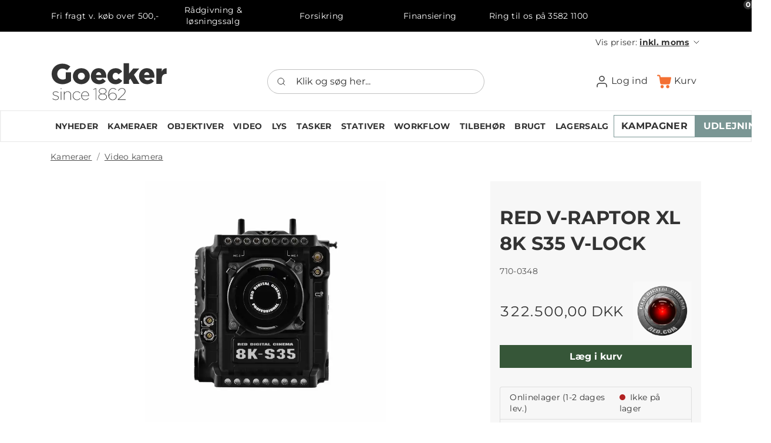

--- FILE ---
content_type: text/html; charset=utf-8
request_url: https://goecker.dk/red-v-raptor-xl-8k-s35-v-lock-1
body_size: 39969
content:
	<!doctype html>
	<html lang="da">
    <head>
        <!-- v1.26.5
 -->
        <meta charset="utf-8">
        <meta name="viewport" content="height=device-height, width=device-width, initial-scale=1.0">
        <link rel="shortcut icon" href="/Files/Images/Master design/G50_50px.png">
        <link rel="apple-touch-icon" href="/Files/Templates/Designs/Swift/Assets/Images/apple-touch-icon.png">
        <base href="https://goecker.dk/">
<link rel="canonical" href="https://goecker.dk/red-v-raptor-xl-8k-s35-v-lock">
<meta property="og:title" content="RED V-RAPTOR XL 8K S35 V-LOCK">
<meta property="og:type" content="website">
                        <link rel="alternate" hreflang="da-dk" href="https://goecker.dk/red-v-raptor-xl-8k-s35-v-lock-1">
                            <link rel="alternate" hreflang="da" href="https://goecker.dk/red-v-raptor-xl-8k-s35-v-lock-1">
                        <link rel="alternate" hreflang="sv-se" href="https://goecker.se/produkter/kameraer/alle-kameraer/red-v-raptor-xl-8k-s35-v-lock-1">
                            <link rel="alternate" hreflang="sv" href="https://goecker.se/produkter/kameraer/alle-kameraer/red-v-raptor-xl-8k-s35-v-lock-1">
        <title>RED V-RAPTOR XL 8K S35 V-LOCK</title>
        <link href="/Files/Templates/Designs/Swift/Assets/css/styles.css?639046658422021737" rel="stylesheet" media="all" type="text/css">
            <style>
                @media ( min-width: 1600px ) {
                    .container-xxl,
                    .container-xl,
                    .container-lg,
                    .container-md,
                    .container-sm,
                    .container {
                        max-width: 1520px;
                    }
                }
            </style>
        <link href="/Files/Templates/Designs/Swift/_parsed/Swift_css/Swift_styles_3.min.css?639044286484100000" rel="stylesheet" media="all" type="text/css" data-last-modified-content="19-01-2026 14:10:48">
        <script src="/Files/Templates/Designs/Swift/Assets/js/scripts.js?639046658430442731" defer></script>
        <script type="module">
        swift.Scroll.hideHeadersOnScroll();
        swift.Scroll.handleAlternativeTheme();
            //Only load if AOS
            const aosColumns = document.querySelectorAll('[data-aos]');
            if (aosColumns.length > 0) {
                swift.AssetLoader.Load('/Files/Templates/Designs/Swift/Assets/js/aos.js?639046658430442731', 'js');
                document.addEventListener('load.swift.assetloader', function () {
                    AOS.init({ duration: 400, delay: 100, easing: 'ease-in-out', mirror: false, disable: window.matchMedia('(prefers-reduced-motion: reduce)') });
                });
            }
        </script>
        <script id="CookieConsent" src="https://policy.app.cookieinformation.com/uc.js" data-culture="da" data-gcm-version="2.0" type="text/javascript"></script>
        <script>
            window.dataLayer = window.dataLayer || [];
            function gtag() { dataLayer.push(arguments); }
        </script>
<!-- Google Tag Manager -->
<script>!function () { "use strict"; function l(e) { for (var t = e, r = 0, n = document.cookie.split(";"); r < n.length; r++) { var o = n[r].split("="); if (o[0].trim() === t) return o[1] } } function s(e) { return localStorage.getItem(e) } function u(e) { return window[e] } function A(e, t) { e = document.querySelector(e); return t ? null == e ? void 0 : e.getAttribute(t) : null == e ? void 0 : e.textContent } var e = window, t = document, r = "script", n = "dataLayer", o = "https://collect.goecker.dk", a = "https://load.collect.goecker.dk", i = "autwvzmuy", c = "2d6=EBFQPSI6WSFMOyBDRDpSA0RHQ0tQExpIHhoIGR0SBlsdHg%3D%3D", g = "stapeUserId", v = "", E = "", d = !1; try { var d = !!g && (m = navigator.userAgent, !!(m = new RegExp("Version/([0-9._]+)(.*Mobile)?.*Safari.*").exec(m))) && 16.4 <= parseFloat(m[1]), f = "stapeUserId" === g, I = d && !f ? function (e, t, r) { void 0 === t && (t = ""); var n = { cookie: l, localStorage: s, jsVariable: u, cssSelector: A }, t = Array.isArray(t) ? t : [t]; if (e && n[e]) for (var o = n[e], a = 0, i = t; a < i.length; a++) { var c = i[a], c = r ? o(c, r) : o(c); if (c) return c } else console.warn("invalid uid source", e) }(g, v, E) : void 0; d = d && (!!I || f) } catch (e) { console.error(e) } var m = e, g = (m[n] = m[n] || [], m[n].push({ "gtm.start": (new Date).getTime(), event: "gtm.js" }), t.getElementsByTagName(r)[0]), v = I ? "&bi=" + encodeURIComponent(I) : "", E = t.createElement(r), f = (d && (i = 8 < i.length ? i.replace(/([a-z]{8}$)/, "kp$1") : "kp" + i), !d && a ? a : o); E.async = !0, E.src = f + "/" + i + ".js?" + c + v, null != (e = g.parentNode) && e.insertBefore(E, g) }();</script>
<!-- End Google Tag Manager -->
<script type="text/javascript">
    (function () {
        var s = document.createElement('script');
        s.async = true; s.className = 'demoup_stage1_script';
        s.src = '//static.demoup.com/api/stages/10254/stage1.js?url=' + encodeURI(document.URL);
        var m = document.getElementsByTagName('head')[0]; m.parentNode.insertBefore(s, m);
    })();</script>
<script async id='demoup_stage2_script' src='//static.demoup.com/goecker.dk/stage2.min.js'></script>
<script>
    (function () {
        var aws = document.createElement('script');
        aws.type = 'text/javascript';
        if (typeof (aws.async) != "undefined") { aws.async = true; }
        aws.src = 'https://d1pna5l3xsntoj.cloudfront.net/scripts/company/awAddGift.js#BDF028C5E2F54FF4A66534698F884A9C';
        var s = document.getElementsByTagName('script')[0];
        s.parentNode.insertBefore(aws, s);
    })();
</script>        
    </head>
	<body class="brand   js-body" id="page4182" onload="" data-priceswithvat="true">
			<header class="page-header sticky-top top-0 d-none d-xl-block" id="page-header-desktop">
		<div class="py-0  theme theme-green-black  item_swift_6columnsflex"  data-swift-gridrow>
			<div class="container-xl">
				<div class="d-flex flex-row gap-3 align-items-center">
					<div class="col flex-grow-1">
	<div class="py-2 fs-7 text-center  item_swift_textbanner">
		<div id="48064" class="user-select-none" style="scroll-margin-top:var(--header-height,150px)"></div>
			<a href="https://goecker.dk/samhandelsbetingelser" class="text-decoration-none text-decoration-underline-hover">
				Fri fragt v. køb over 500,-
			</a>
	</div>
					</div>
					<div class="col flex-grow-1">
	<div class="py-2 fs-7 text-center  item_swift_textbanner">
		<div id="48066" class="user-select-none" style="scroll-margin-top:var(--header-height,150px)"></div>
			<a href="https://goecker.dk/raadgivning-og-loesningssalg" class="text-decoration-none text-decoration-underline-hover">
				Rådgivning & løsningssalg
			</a>
	</div>
					</div>
					<div class="col flex-grow-1">
	<div class="py-2 fs-7 text-center  item_swift_textbanner">
		<div id="48068" class="user-select-none" style="scroll-margin-top:var(--header-height,150px)"></div>
			<a href="https://goecker.dk/forsikring" class="text-decoration-none text-decoration-underline-hover">
				Forsikring
			</a>
	</div>
					</div>
					<div class="col flex-grow-1">
	<div class="py-2 fs-7 text-center  item_swift_textbanner">
		<div id="48070" class="user-select-none" style="scroll-margin-top:var(--header-height,150px)"></div>
			<a href="https://goecker.dk/finansiering" class="text-decoration-none text-decoration-underline-hover">
				Finansiering
			</a>
	</div>
					</div>
					<div class="col flex-grow-1">
	<div class="py-2 fs-7 text-center  item_swift_textbanner">
		<div id="48072" class="user-select-none" style="scroll-margin-top:var(--header-height,150px)"></div>
Ring til os på 3582 1100	</div>
					</div>
					<div class="col flex-grow-1">
<div class="h-100 position-relative d-flex flex-column mb-0-last-child p-0  align-items-center text-center  item_swift_text">
	<div id="14728" class="user-select-none position-absolute top-0" style="scroll-margin-top:var(--header-height,150px)"></div>
<h2 class="h3 text-inherit opacity-100 mw-75ch mb-3"><div id="trustboxwidgetHeader"/></h2>
</div>
					</div>
				</div>
			</div>
		</div>
		<div class="py-0   theme theme-black-on-white-orange-buttons   item_swift_2columnsflex"  data-swift-gridrow>
			<div class="container-xl">
				<div class="d-flex flex-row gap-1 gap-md-4 gap-lg-5 align-items-center">
					<div class="col flex-grow-1">
					</div>
					<div class="col flex-grow-1">
<nav class="navbar navbar-expand d-none d-lg-flex nav-wrapper py-0 mx-n2 flex-row justify-content-end text-end">
		<ul class="navbar-nav flex-row">
			<li class="nav-item dropdown">
		<span class="nav-link text-nowrap dropdown-toggle cursor-pointer fs-7 fw-normal " role="button" aria-haspopup="true" aria-expanded="false" data-bs-toggle="dropdown" data-bs-offset="0,0">
			<span class="align-middle">Vis priser: <span class="fw-bold text-decoration-underline">inkl. moms</span></span>
					<span class="icon-2">
			<svg xmlns="http://www.w3.org/2000/svg" width="24" height="24" viewBox="0 0 24 24" fill="none" stroke="currentColor" stroke-width="1.5" stroke-linecap="round" stroke-linejoin="round" class="feather feather-chevron-down"><polyline points="6 9 12 15 18 9"></polyline></svg>
		</span>
		</span>
		<ul class="dropdown-menu mt-0  theme light">
			<li>
				<a href="#" class="dropdown-item py-2 text-decoration-underline-hover fs-7 fw-normal " onclick="document.getElementById('ShowPricesWithVatInput').value='true';document.getElementById('ShowPricesWithVatForm').submit();return false;">Inkl. moms</a>
			</li>
			<li>
				<a href="#" class="dropdown-item py-2 text-decoration-underline-hover fs-7 fw-normal " onclick="document.getElementById('ShowPricesWithVatInput').value='false';document.getElementById('ShowPricesWithVatForm').submit();return false;">Ekskl. moms</a>
			</li>
		</ul>
		<form id="ShowPricesWithVatForm" class="hidden" method="post">
			<input type="hidden" id="ShowPricesWithVatInput" name="Smartpage:ShowPricesWithVat" value="" />
		</form>
	</li>
	</ul>
</nav>
<nav class="navbar navbar-expand d-flex d-lg-none nav-wrapper py-0 mx-n2 flex-row justify-content-end text-end">
		<div class="navbar-nav flex-row">
	</div>
</nav>
					</div>
				</div>
			</div>
		</div>
		<div class="py-3   theme theme-black-on-white-orange-buttons   item_swift_3columnsflex"  data-swift-gridrow>
			<div class="container-xl">
				<div class="d-flex flex-row gap-3 align-items-center">
					<div class="col flex-grow-1">
<figure class="m-0 d-flex justify-content-start item_swift_logo">
	<div id="17105" class="user-select-none" style="scroll-margin-top:var(--header-height,150px)"></div>
		<a href="/hjem" class="text-decoration-none" aria-label="Goecker Logo">
			<div style="width: 200px"> 
				<?xml version="1.0" encoding="utf-8"?>
<!-- Generator: Adobe Illustrator 25.3.1, SVG Export Plug-In . SVG Version: 6.00 Build 0)  -->
<svg version="1.1" id="Layer_1" xmlns="http://www.w3.org/2000/svg" xmlns:xlink="http://www.w3.org/1999/xlink" x="0px" y="0px"
	 viewBox="0 0 204 67.33" enable-background="new 0 0 204 67.33" xml:space="preserve">
	 <style>
	 	.st1 {
	 	fill: currentColor
	 	}
	 </style>
<g>
	<g id="Group_19" transform="translate(-134 -20)">
		<g id="Path_20">
			<path class="st1" d="M160.57,37.52h9.06v15.48c-4.2,3.46-9.49,5.34-14.94,5.31c-10.71,0-18.72-7.37-18.72-17.79v-0.1
				c0-10.02,7.86-17.88,18.52-17.88c6.04,0,10.32,1.87,13.96,5.01l-5.6,6.73c-2.46-2.07-4.91-3.24-8.3-3.24
				c-4.96,0-8.79,4.18-8.79,9.43v0.1c0,5.56,3.88,9.53,9.34,9.53c1.94,0.08,3.85-0.41,5.5-1.42L160.57,37.52z M204.13,44.45v-0.1
				c0-7.77,5.55-13.91,13.41-13.91c9.19,0,13.41,6.73,13.41,14.55c0,0.59,0,1.28-0.05,1.92h-17.79c0.74,2.9,2.85,4.37,5.75,4.37
				c2.21,0,3.98-0.83,5.9-2.7l5.16,4.27c-2.56,3.25-6.24,5.41-11.55,5.41C210.03,58.26,204.13,52.71,204.13,44.45 M222.21,42.14
				c-0.34-2.95-2.06-4.82-4.62-4.82c-2.46,0-4.13,1.92-4.62,4.82H222.21z M232.87,44.45v-0.1c0-7.52,5.85-13.86,14.25-13.86
				c5.45,0,9.09,2.36,11.35,5.95l-6.34,4.72c-1.28-1.77-2.7-2.8-4.96-2.8c-3,0-5.21,2.65-5.21,5.9v0.1c0,3.44,2.16,6.04,5.31,6.04
				c2.21,0,3.63-1.03,5.11-2.75l6.24,4.52c-2.46,3.63-5.99,6.09-11.84,6.09c-7.57,0.11-13.8-5.95-13.91-13.52
				C232.87,44.64,232.87,44.54,232.87,44.45 M261.07,21.75h9.34v18.18l7.22-8.88h10.56l-9.24,10.66l9.48,15.93h-10.27l-5.35-9.04
				l-2.41,2.8v6.24h-9.34L261.07,21.75z M287.79,44.45v-0.1c0-7.77,5.55-13.91,13.41-13.91c9.19,0,13.41,6.73,13.41,14.55
				c0,0.59,0,1.28-0.05,1.92h-17.79c0.74,2.9,2.85,4.37,5.75,4.37c2.21,0,3.98-0.83,5.9-2.7l5.16,4.27
				c-2.55,3.25-6.24,5.41-11.55,5.41C293.69,58.25,287.79,52.7,287.79,44.45 M305.87,42.14c-0.34-2.95-2.06-4.82-4.62-4.82
				c-2.46,0-4.13,1.92-4.62,4.82H305.87z M317.92,31.03h9.34v5.35c1.53-3.63,3.98-5.99,8.4-5.8v9.83h-0.79
				c-4.86,0-7.62,2.8-7.62,8.95v8.26h-9.34L317.92,31.03z M172.85,44.45v-0.1c0-7.57,6.19-13.91,14.74-13.91
				c8.5,0,14.64,6.24,14.64,13.81v0.1c0,7.56-6.19,13.9-14.74,13.9C178.99,58.26,172.85,52.02,172.85,44.45 M187.59,38.25
				c-3.35,0-6.06,2.71-6.06,6.06c0,3.35,2.71,6.06,6.06,6.06c3.35,0,6.06-2.71,6.06-6.06c0,0,0,0,0,0
				C193.65,40.97,190.94,38.25,187.59,38.25"/>
		</g>
	</g>
	<g>
		<path class="st1" d="M3.3,63.68l0.55-0.72c1.61,1.27,3.54,1.99,5.42,1.99c2.33,0,4.15-1.24,4.15-3.03v-0.06c0-2.05-2.19-2.68-4.41-3.28
			c-2.71-0.78-5.04-1.53-5.04-3.95v-0.06c0-2.16,1.99-3.8,4.96-3.8c1.67,0,3.57,0.58,5.1,1.61l-0.52,0.78
			c-1.38-0.98-3.08-1.53-4.61-1.53c-2.39,0-3.98,1.24-3.98,2.85v0.06c0,1.81,2.05,2.48,4.41,3.14c2.65,0.72,5.04,1.55,5.04,4.09
			v0.06c0,2.39-2.25,3.97-5.16,3.97C7.13,65.81,4.88,65.01,3.3,63.68z"/>
		<path class="st1" d="M17.73,45.28h1.24v1.76h-1.24V45.28z M17.88,51.04h0.95v14.52h-0.95V51.04z"/>
		<path class="st1" d="M23.2,51.04h0.92v3.46c0.66-1.73,2.48-3.8,5.59-3.8c3.83,0,5.99,2.59,5.99,6.37v8.5h-0.92V57.2
			c0-3.37-1.81-5.65-5.19-5.65c-3.05,0-5.47,2.51-5.47,5.82v8.18H23.2V51.04z"/>
		<path class="st1" d="M38.61,58.32v-0.06c0-4.09,3.23-7.58,7.43-7.58c2.68,0,4.38,1.21,5.79,2.68l-0.66,0.66c-1.27-1.35-2.85-2.48-5.16-2.48
			c-3.66,0-6.42,3.03-6.42,6.68v0.06c0,3.66,2.85,6.74,6.48,6.74c2.3,0,3.95-1.18,5.21-2.59l0.66,0.58
			c-1.41,1.64-3.23,2.88-5.93,2.88C41.84,65.9,38.61,62.44,38.61,58.32z"/>
		<path class="st1" d="M53.3,58.3v-0.06c0-4.26,2.94-7.55,6.94-7.55c4.38,0,6.65,3.75,6.65,7.63v0.32H54.31c0.17,3.95,2.97,6.4,6.22,6.4
			c2.25,0,4.06-1.18,5.21-2.68l0.69,0.55c-1.33,1.73-3.28,3-5.93,3C56.59,65.9,53.3,62.93,53.3,58.3z M65.89,57.81
			c-0.14-3.17-2.07-6.25-5.7-6.25c-3.28,0-5.7,2.68-5.88,6.25H65.89z"/>
		<path class="st1" d="M78.45,46.31l-3.8,1.53l-0.32-0.78l4.32-1.81h0.75v20.31h-0.95V46.31z"/>
		<path class="st1" d="M83.18,60.31v-0.06c0-2.51,2.16-4.44,4.96-5.1c-2.39-0.75-4.18-2.36-4.18-4.78v-0.06c0-3.02,3.03-5.21,6.66-5.21
			s6.66,2.19,6.66,5.21v0.06c0,2.42-1.79,4.03-4.18,4.78c2.79,0.69,4.93,2.62,4.93,5.1v0.06c0,3.08-2.94,5.53-7.4,5.53
			C86.11,65.84,83.18,63.39,83.18,60.31z M97.03,60.37v-0.06c0-2.74-2.91-4.7-6.45-4.7c-3.54,0-6.4,1.93-6.4,4.67v0.06
			c0,2.48,2.45,4.61,6.42,4.61C94.61,64.95,97.03,62.85,97.03,60.37z M96.25,50.37v-0.06c0-2.48-2.51-4.32-5.67-4.32
			c-3.17,0-5.65,1.81-5.65,4.29v0.06c0,2.65,2.59,4.41,5.67,4.41C93.72,54.75,96.25,53.02,96.25,50.37z"/>
		<path class="st1" d="M102.91,63.86c-1.61-1.58-2.45-3.89-2.45-7.78v-0.06c0-6.22,3.02-10.98,8.04-10.98c2.19,0,4.03,0.86,5.7,2.33l-0.63,0.75
			c-1.5-1.38-3.2-2.19-5.16-2.19c-4.41,0-6.97,4.44-6.97,10.23v1.7c0.84-2.77,3.4-4.7,6.51-4.7c3.89,0,7,2.56,7,6.17v0.06
			c0,3.57-3.03,6.51-6.97,6.51C105.85,65.9,104.09,65.07,102.91,63.86z M113.94,59.42v-0.06c0-3.05-2.56-5.33-6.02-5.33
			c-3.34,0-5.96,2.56-5.96,5.36v0.06c0,3.05,2.68,5.56,6.08,5.56C111.46,65.01,113.94,62.39,113.94,59.42z"/>
		<path class="st1" d="M116.79,64.89l8.5-8.04c3.2-3,3.95-4.7,3.95-6.42c0-2.51-2.16-4.47-5.01-4.47c-2.79,0-4.72,1.58-6.14,3.95l-0.78-0.49
			c1.5-2.56,3.6-4.32,6.97-4.32c3.51,0,5.96,2.33,5.96,5.24v0.06c0,2.16-0.92,3.86-4.32,7.09l-7.55,7.14h12.13v0.92h-13.71V64.89z"
			/>
	</g>
</g>
<g>
</g>
<g>
</g>
<g>
</g>
<g>
</g>
<g>
</g>
<g>
</g>
</svg>
			</div>
		</a>
</figure>
					</div>
					<div class="col flex-grow-1">
<div class="d-flex align-items-center h-100 my-auto search-modal field justify-content-end item_swift_searchfield_custom">
	<div class="js-async-fetch-placeholder" style="width: 100%">
		<div class="dropdown js-type-ahead-dropdown type-ahead-dropdown">
			<form method="get"
				  action="/Default.aspx?ID=4182"
				  data-search-results-page=""
				  data-product-details-page="/Default.aspx?ID=4182"
				  data-product-list-page="/Default.aspx?ID=4182"
				  data-search-layout="field"
				  class="js-suggest-form suggest-form">
				<input type="hidden" class="js-type-ahead-parameter">
				<input type="hidden" name="ID" value="4182">
				<input type="hidden" name="redirect" value="false">
				<input type="hidden" name="SearchLayout" value="field">
				<label for="searchField_17111" class="visually-hidden">Klik og søg her...</label>
				<span class="position-absolute top-0 icon-2 px-3 d-flex align-items-center h-100 search-icon">
					<svg xmlns="http://www.w3.org/2000/svg" width="24" height="24" viewBox="0 0 24 24" fill="none" stroke="currentColor" stroke-width="1.5" stroke-linecap="round" stroke-linejoin="round" class="feather feather-search"><circle cx="11" cy="11" r="8"></circle><line x1="21" y1="21" x2="16.65" y2="16.65"></line></svg>
				</span>
				<input id="searchField_17111"
					   class="form-control js-type-ahead-field type-ahead-field py-2 ps-5 pe-3"
					   type="search"
					   placeholder="Klik og søg her..."
					   autocomplete="off"
					   maxlength="255"
					   name="q"
					   value=""
					   data-original=""
					   onfocus="swift.Typeahead.init()"
					   readonly>
				<button type="button"
						onclick="var f = document.getElementById('searchField_17111'); f.value = ''; f.focus();"
						class="btn h-100 icon-2 reset-search"
						aria-label="Ryd søgning"
						style="opacity: 0; position: absolute; top: 0; right: 0; visibility: hidden;">
					<svg xmlns="http://www.w3.org/2000/svg" width="24" height="24" viewBox="0 0 24 24" fill="none" stroke="currentColor" stroke-width="1.5" stroke-linecap="round" stroke-linejoin="round" class="feather feather-x"><line x1="18" y1="6" x2="6" y2="18"></line><line x1="6" y1="6" x2="18" y2="18"></line></svg>
				</button>
			</form>
		</div>
	</div>
</div>
					</div>
					<div class="col flex-grow-1">
<div class="nav-wrapper item_swift_navigation">
<nav class="d-flex py-0 flex-row justify-content-end text-end">
    <ul class="nav flex-nowrap flex-row">
                <li class="nav-item dropdown">
                        <a href="/log-ind" class="p-2 nav-link text-nowrap text-decoration-underline-hover fs-6 fw-normal text-regular dropdown-toggle"  role="button" aria-haspopup="true" aria-expanded="false" data-bs-toggle="dropdown" data-bs-offset="0,0"  id="Navigation_Page_Desktop_4172_17107">
                            <span class="icon-3 pe-none"><svg xmlns="http://www.w3.org/2000/svg" width="24" height="24" viewBox="0 0 24 24" fill="none" stroke="currentColor" stroke-width="1.5" stroke-linecap="round" stroke-linejoin="round" class="feather feather-user"><path d="M20 21v-2a4 4 0 0 0-4-4H8a4 4 0 0 0-4 4v2"></path><circle cx="12" cy="7" r="4"></circle></svg></span>
                        <span>Log ind</span>
                        </a>
                        <ul class="dropdown-menu  theme theme-gray" aria-labelledby="Navigation_Page_Desktop_4172_17107">
                                <li>
                                        <a href="/log-ind/log-ind" class="dropdown-item py-2 text-decoration-underline-hover fs-6 fw-normal text-regular"  id="Navigation_Page_4176_17107">Log ind</a>
                                </li>
                                <li>
                                        <a href="/log-ind/log-ind?LoginAction=Recovery" class="dropdown-item py-2 text-decoration-underline-hover fs-6 fw-normal text-regular"  id="Navigation_Page_4175_17107">Glemt kodeord</a>
                                </li>
                                <li>
                                        <a href="/log-ind/opret-konto" class="dropdown-item py-2 text-decoration-underline-hover fs-6 fw-normal text-regular"  id="Navigation_Page_4173_17107">Opret konto</a>
                                </li>
                                                    </ul>
                </li>
                <li class="nav-item">
                        <a href="/kurv" class="p-2 nav-link text-nowrap text-decoration-underline-hover fs-6 fw-normal text-regular"   id="Navigation_Page_Desktop_4160_17107">
                            <span class="icon-3 pe-none"><?xml version="1.0" encoding="UTF-8"?>
<svg width="457px" height="436px" viewBox="0 0 457 436" version="1.1" xmlns="http://www.w3.org/2000/svg" xmlns:xlink="http://www.w3.org/1999/xlink">
    <title>cart</title>
    <g id="Page-1" stroke="none" stroke-width="1" fill="none" fill-rule="evenodd">
        <g id="cart" transform="translate(0.000000, 0.915000)" fill="#F37033" fill-rule="nonzero">
            <path d="M345.805,328.549975 C316.482,328.522 292.688,352.27 292.658973,381.593 C292.63,410.916 316.379,434.71 345.702,434.739025 C375.025,434.767 398.819,411.019 398.848,381.696 C398.848,381.679 398.848,381.662 398.848,381.645 C398.82,352.353 375.096,328.607 345.805,328.549975 Z" id="Path"></path>
            <path d="M439.976,74.306 C438.706,74.06 437.415,73.935 436.121,73.933 L112.845,73.933 L107.725,39.68 C104.535,16.932 85.077,0.007 62.106,0 L20.48,0 C9.169,0 0,9.169 0,20.48 C0,31.791 9.169,40.96 20.48,40.96 L62.157,40.96 C64.761,40.941 66.965,42.88 67.277,45.466 L98.816,261.632 C103.14,289.1 126.767,309.364 154.573,309.453049 L367.616,309.453049 C394.387,309.488 417.482,290.673 422.861,264.448 L456.192,98.304 C458.341,87.199 451.081,76.455 439.976,74.306 Z" id="Path"></path>
            <path d="M215.737,379.371 C214.49,350.908 191,328.502 162.509,328.600673 L162.509,328.600673 C133.21,329.785 110.418,354.497 111.602,383.796 C112.738,411.909 135.607,434.254 163.738,434.739 L165.018,434.739 C194.313,433.455 217.02,408.666 215.737,379.371 Z" id="Path"></path>
        </g>
    </g>
</svg></span>
                        <span>Kurv</span>
                        <span class="js-cart-qty mini-cart-quantity pe-none"  data-order-context="">0</span>
                        </a>
                </li>
    </ul>
</nav>
</div>
					</div>
				</div>
			</div>
		</div>
		<div class="py-2   theme theme-gray-border   item_swift_2columnsflex"  data-swift-gridrow>
			<div class="container-xl">
				<div class="d-flex flex-row gap-1 gap-md-4 gap-lg-5 align-items-center">
					<div class="col flex-grow-1">
<div class="nav-wrapper item_swift_navigation">
<nav class="d-flex py-0 flex-row justify-content-start text-start">
    <ul class="nav flex-nowrap flex-row">
                <li class="nav-item">
                        <a href="/nyheder" class="p-2 nav-link text-nowrap text-decoration-underline-hover fs-7 fw-bold text-uppercase"   id="Navigation_Page_Desktop_5730_10126">
                        <span>Nyheder</span>
                        </a>
                </li>
                <li class="nav-item dropdown">
                            <span class="p-2 nav-link text-nowrap fs-7 fw-bold text-uppercase dropdown-toggle "  role="button" aria-haspopup="true" aria-expanded="false" data-bs-toggle="dropdown" data-bs-offset="0,0" id="Navigation_Page_Desktop_4143_10126">
                        <span>Kameraer</span>
                    </span>
                        <ul class="dropdown-menu  theme theme-gray" aria-labelledby="Navigation_Page_Desktop_4143_10126">
                                <li>
                                        <a href="/kameraer/alle-kameraer" class="dropdown-item py-2 text-decoration-underline-hover fs-7 fw-bold text-uppercase"  id="Navigation_Page_4531_10126">Alle kameraer</a>
                                </li>
                                <li>
                                        <a href="/kameraer/mirrorless" class="dropdown-item py-2 text-decoration-underline-hover fs-7 fw-bold text-uppercase"  id="Navigation_Page_4384_10126">Mirrorless</a>
                                </li>
                                <li>
                                        <a href="/kameraer/video-kamera" class="dropdown-item py-2 text-decoration-underline-hover fs-7 fw-bold text-uppercase"  id="Navigation_Page_4529_10126">Video kamera</a>
                                </li>
                                <li>
                                        <a href="/kameraer/dslr" class="dropdown-item py-2 text-decoration-underline-hover fs-7 fw-bold text-uppercase"  id="Navigation_Page_4532_10126">DSLR</a>
                                </li>
                                <li>
                                        <a href="/kameraer/mellemformat" class="dropdown-item py-2 text-decoration-underline-hover fs-7 fw-bold text-uppercase"  id="Navigation_Page_4616_10126">Mellemformat</a>
                                </li>
                                <li>
                                        <a href="/kameraer/ptz-kamera" class="dropdown-item py-2 text-decoration-underline-hover fs-7 fw-bold text-uppercase"  id="Navigation_Page_4533_10126">PTZ kamera</a>
                                </li>
                                <li>
                                        <a href="/kameraer/droner" class="dropdown-item py-2 text-decoration-underline-hover fs-7 fw-bold text-uppercase"  id="Navigation_Page_4534_10126">Droner</a>
                                </li>
                                <li>
                                        <a href="/kameraer/action-kamera" class="dropdown-item py-2 text-decoration-underline-hover fs-7 fw-bold text-uppercase"  id="Navigation_Page_4535_10126">Action kamera</a>
                                </li>
                                <li>
                                        <a href="/kameraer/kompakt-kamera" class="dropdown-item py-2 text-decoration-underline-hover fs-7 fw-bold text-uppercase"  id="Navigation_Page_4536_10126">Kompakt kamera</a>
                                </li>
                                <li>
                                        <a href="/kameraer/teknisk-kamera" class="dropdown-item py-2 text-decoration-underline-hover fs-7 fw-bold text-uppercase"  id="Navigation_Page_4537_10126">Teknisk kamera</a>
                                </li>
                                <li>
                                        <a href="/kameraer/instant-analog" class="dropdown-item py-2 text-decoration-underline-hover fs-7 fw-bold text-uppercase"  id="Navigation_Page_4538_10126">Instant & Analog</a>
                                </li>
                                <li>
                                        <a href="/kameraer/timelapse-kamera" class="dropdown-item py-2 text-decoration-underline-hover fs-7 fw-bold text-uppercase"  id="Navigation_Page_4539_10126">Timelapse kamera</a>
                                </li>
                                                    </ul>
                </li>
                <li class="nav-item dropdown">
                            <span class="p-2 nav-link text-nowrap fs-7 fw-bold text-uppercase dropdown-toggle "  role="button" aria-haspopup="true" aria-expanded="false" data-bs-toggle="dropdown" data-bs-offset="0,0" id="Navigation_Page_Desktop_4145_10126">
                        <span>Objektiver</span>
                    </span>
                        <ul class="dropdown-menu  theme theme-gray" aria-labelledby="Navigation_Page_Desktop_4145_10126">
                                <li>
                                        <a href="/objektiver/alle-objektiver" class="dropdown-item py-2 text-decoration-underline-hover fs-7 fw-bold text-uppercase"  id="Navigation_Page_4551_10126">Alle objektiver</a>
                                </li>
                                <li>
                                        <a href="/objektiver/canon-objektiver" class="dropdown-item py-2 text-decoration-underline-hover fs-7 fw-bold text-uppercase"  id="Navigation_Page_4540_10126">Canon objektiver</a>
                                </li>
                                <li>
                                        <a href="/objektiver/sony-objektiver" class="dropdown-item py-2 text-decoration-underline-hover fs-7 fw-bold text-uppercase"  id="Navigation_Page_4541_10126">Sony objektiver</a>
                                </li>
                                <li>
                                        <a href="/objektiver/nikon-objektiver" class="dropdown-item py-2 text-decoration-underline-hover fs-7 fw-bold text-uppercase"  id="Navigation_Page_4542_10126">Nikon objektiver</a>
                                </li>
                                <li>
                                        <a href="/objektiver/fuji-objektiver" class="dropdown-item py-2 text-decoration-underline-hover fs-7 fw-bold text-uppercase"  id="Navigation_Page_4543_10126">Fuji objektiver</a>
                                </li>
                                <li>
                                        <a href="/objektiver/leica-objektiver" class="dropdown-item py-2 text-decoration-underline-hover fs-7 fw-bold text-uppercase"  id="Navigation_Page_4544_10126">Leica objektiver</a>
                                </li>
                                <li>
                                        <a href="/objektiver/hasselblad-objektiver" class="dropdown-item py-2 text-decoration-underline-hover fs-7 fw-bold text-uppercase"  id="Navigation_Page_4545_10126">Hasselblad objektiver</a>
                                </li>
                                <li>
                                        <a href="/objektiver/panasonic-objektiver" class="dropdown-item py-2 text-decoration-underline-hover fs-7 fw-bold text-uppercase"  id="Navigation_Page_4546_10126">Panasonic objektiver</a>
                                </li>
                                <li>
                                        <a href="/objektiver/sigma-objektiver" class="dropdown-item py-2 text-decoration-underline-hover fs-7 fw-bold text-uppercase"  id="Navigation_Page_4547_10126">Sigma objektiver</a>
                                </li>
                                <li>
                                        <a href="/objektiver/tamron-objektiver" class="dropdown-item py-2 text-decoration-underline-hover fs-7 fw-bold text-uppercase"  id="Navigation_Page_4548_10126">Tamron objektiver</a>
                                </li>
                                <li>
                                        <a href="/objektiver/objektiv-tilbehoer" class="dropdown-item py-2 text-decoration-underline-hover fs-7 fw-bold text-uppercase"  id="Navigation_Page_4549_10126">Objektiv tilbehør</a>
                                </li>
                                <li>
                                        <a href="/objektiver/objektivfiltre" class="dropdown-item py-2 text-decoration-underline-hover fs-7 fw-bold text-uppercase"  id="Navigation_Page_4550_10126">Objektivfiltre</a>
                                </li>
                                <li>
                                        <a href="/objektiver/kikkerter" class="dropdown-item py-2 text-decoration-underline-hover fs-7 fw-bold text-uppercase"  id="Navigation_Page_5491_10126">Kikkerter</a>
                                </li>
                                                    </ul>
                </li>
                <li class="nav-item dropdown">
                            <span class="p-2 nav-link text-nowrap fs-7 fw-bold text-uppercase dropdown-toggle "  role="button" aria-haspopup="true" aria-expanded="false" data-bs-toggle="dropdown" data-bs-offset="0,0" id="Navigation_Page_Desktop_4148_10126">
                        <span>Video</span>
                    </span>
                        <ul class="dropdown-menu  theme theme-gray" aria-labelledby="Navigation_Page_Desktop_4148_10126">
                                <li>
                                        <a href="/video/alt-video" class="dropdown-item py-2 text-decoration-underline-hover fs-7 fw-bold text-uppercase"  id="Navigation_Page_4553_10126">Alt video</a>
                                </li>
                                <li>
                                        <a href="/video/videokamera" class="dropdown-item py-2 text-decoration-underline-hover fs-7 fw-bold text-uppercase"  id="Navigation_Page_4554_10126">Videokamera</a>
                                </li>
                                <li>
                                        <a href="/video/cine-objektiver" class="dropdown-item py-2 text-decoration-underline-hover fs-7 fw-bold text-uppercase"  id="Navigation_Page_4555_10126">Cine objektiver</a>
                                </li>
                                <li>
                                        <a href="/video/lyd" class="dropdown-item py-2 text-decoration-underline-hover fs-7 fw-bold text-uppercase"  id="Navigation_Page_4556_10126">Lyd</a>
                                </li>
                                <li>
                                        <a href="/video/rigs" class="dropdown-item py-2 text-decoration-underline-hover fs-7 fw-bold text-uppercase"  id="Navigation_Page_4557_10126">Rigs</a>
                                </li>
                                <li>
                                        <a href="/video/gimbals" class="dropdown-item py-2 text-decoration-underline-hover fs-7 fw-bold text-uppercase"  id="Navigation_Page_4558_10126">Gimbals</a>
                                </li>
                                <li>
                                        <a href="/video/recorders-monitors" class="dropdown-item py-2 text-decoration-underline-hover fs-7 fw-bold text-uppercase"  id="Navigation_Page_4559_10126">Recorders & Monitors</a>
                                </li>
                                <li>
                                        <a href="/video/livestreaming" class="dropdown-item py-2 text-decoration-underline-hover fs-7 fw-bold text-uppercase"  id="Navigation_Page_4560_10126">Livestreaming</a>
                                </li>
                                <li>
                                        <a href="/video/traadloest-videosystem" class="dropdown-item py-2 text-decoration-underline-hover fs-7 fw-bold text-uppercase"  id="Navigation_Page_4561_10126">Trådløst videosystem</a>
                                </li>
                                <li>
                                        <a href="/video/sliders-jibs-dollys" class="dropdown-item py-2 text-decoration-underline-hover fs-7 fw-bold text-uppercase"  id="Navigation_Page_4562_10126">Sliders / Jibs / Dollys</a>
                                </li>
                                                    </ul>
                </li>
                <li class="nav-item dropdown">
                            <span class="p-2 nav-link text-nowrap fs-7 fw-bold text-uppercase dropdown-toggle "  role="button" aria-haspopup="true" aria-expanded="false" data-bs-toggle="dropdown" data-bs-offset="0,0" id="Navigation_Page_Desktop_4142_10126">
                        <span>Lys</span>
                    </span>
                        <ul class="dropdown-menu  theme theme-gray" aria-labelledby="Navigation_Page_Desktop_4142_10126">
                                <li>
                                        <a href="/lys/alt-lys" class="dropdown-item py-2 text-decoration-underline-hover fs-7 fw-bold text-uppercase"  id="Navigation_Page_4563_10126">Alt lys</a>
                                </li>
                                <li>
                                        <a href="/lys/led-lys" class="dropdown-item py-2 text-decoration-underline-hover fs-7 fw-bold text-uppercase"  id="Navigation_Page_4567_10126">LED lys</a>
                                </li>
                                <li>
                                        <a href="/lys/flash" class="dropdown-item py-2 text-decoration-underline-hover fs-7 fw-bold text-uppercase"  id="Navigation_Page_4568_10126">Flash</a>
                                </li>
                                <li>
                                        <a href="/lys/lys-tilbehoer" class="dropdown-item py-2 text-decoration-underline-hover fs-7 fw-bold text-uppercase"  id="Navigation_Page_4569_10126">Lys tilbehør</a>
                                </li>
                                <li>
                                        <a href="/lys/baggrunde" class="dropdown-item py-2 text-decoration-underline-hover fs-7 fw-bold text-uppercase"  id="Navigation_Page_4570_10126">Baggrunde</a>
                                </li>
                                <li>
                                        <a href="/lys/lampe-baggrund-studie-stativer" class="dropdown-item py-2 text-decoration-underline-hover fs-7 fw-bold text-uppercase"  id="Navigation_Page_4571_10126">Lampe/Baggrund & Studie stativer</a>
                                </li>
                                <li>
                                        <a href="/lys/apple-boxes" class="dropdown-item py-2 text-decoration-underline-hover fs-7 fw-bold text-uppercase"  id="Navigation_Page_4572_10126">Apple boxes</a>
                                </li>
                                <li>
                                        <a href="/lys/fotoborde-lystelte" class="dropdown-item py-2 text-decoration-underline-hover fs-7 fw-bold text-uppercase"  id="Navigation_Page_4573_10126">Fotoborde/lystelte</a>
                                </li>
                                <li>
                                        <a href="/lys/location-gear" class="dropdown-item py-2 text-decoration-underline-hover fs-7 fw-bold text-uppercase"  id="Navigation_Page_4574_10126">Location gear</a>
                                </li>
                                <li>
                                        <a href="/lys/lysmaalere" class="dropdown-item py-2 text-decoration-underline-hover fs-7 fw-bold text-uppercase"  id="Navigation_Page_4575_10126">Lysmålere</a>
                                </li>
                                                    </ul>
                </li>
                <li class="nav-item dropdown">
                            <span class="p-2 nav-link text-nowrap fs-7 fw-bold text-uppercase dropdown-toggle "  role="button" aria-haspopup="true" aria-expanded="false" data-bs-toggle="dropdown" data-bs-offset="0,0" id="Navigation_Page_Desktop_4141_10126">
                        <span>Tasker</span>
                    </span>
                        <ul class="dropdown-menu  theme theme-gray" aria-labelledby="Navigation_Page_Desktop_4141_10126">
                                <li>
                                        <a href="/tasker/alle-tasker" class="dropdown-item py-2 text-decoration-underline-hover fs-7 fw-bold text-uppercase"  id="Navigation_Page_4576_10126">Alle tasker</a>
                                </li>
                                <li>
                                        <a href="/tasker/peli-case" class="dropdown-item py-2 text-decoration-underline-hover fs-7 fw-bold text-uppercase"  id="Navigation_Page_4579_10126">Peli Case</a>
                                </li>
                                <li>
                                        <a href="/tasker/kameratasker" class="dropdown-item py-2 text-decoration-underline-hover fs-7 fw-bold text-uppercase"  id="Navigation_Page_4578_10126">Kameratasker</a>
                                </li>
                                <li>
                                        <a href="/tasker/kameraremme" class="dropdown-item py-2 text-decoration-underline-hover fs-7 fw-bold text-uppercase"  id="Navigation_Page_4580_10126">Kameraremme</a>
                                </li>
                                <li>
                                        <a href="/tasker/beklaedning" class="dropdown-item py-2 text-decoration-underline-hover fs-7 fw-bold text-uppercase"  id="Navigation_Page_4581_10126">Beklædning</a>
                                </li>
                                                    </ul>
                </li>
                <li class="nav-item dropdown">
                            <span class="p-2 nav-link text-nowrap fs-7 fw-bold text-uppercase dropdown-toggle "  role="button" aria-haspopup="true" aria-expanded="false" data-bs-toggle="dropdown" data-bs-offset="0,0" id="Navigation_Page_Desktop_4369_10126">
                        <span>Stativer</span>
                    </span>
                        <ul class="dropdown-menu  theme theme-gray" aria-labelledby="Navigation_Page_Desktop_4369_10126">
                                <li>
                                        <a href="/stativer/alle-stativer" class="dropdown-item py-2 text-decoration-underline-hover fs-7 fw-bold text-uppercase"  id="Navigation_Page_4582_10126">Alle stativer</a>
                                </li>
                                <li>
                                        <a href="/stativer/kamerastativ" class="dropdown-item py-2 text-decoration-underline-hover fs-7 fw-bold text-uppercase"  id="Navigation_Page_4584_10126">Kamerastativ</a>
                                </li>
                                <li>
                                        <a href="/stativer/videostativ" class="dropdown-item py-2 text-decoration-underline-hover fs-7 fw-bold text-uppercase"  id="Navigation_Page_4585_10126">Videostativ</a>
                                </li>
                                <li>
                                        <a href="/stativer/stativhoveder" class="dropdown-item py-2 text-decoration-underline-hover fs-7 fw-bold text-uppercase"  id="Navigation_Page_4586_10126">Stativhoveder</a>
                                </li>
                                <li>
                                        <a href="/stativer/lampestativer" class="dropdown-item py-2 text-decoration-underline-hover fs-7 fw-bold text-uppercase"  id="Navigation_Page_4614_10126">Lampestativer</a>
                                </li>
                                <li>
                                        <a href="/stativer/clamps-adaptors-fittings" class="dropdown-item py-2 text-decoration-underline-hover fs-7 fw-bold text-uppercase"  id="Navigation_Page_4588_10126">Clamps/adaptors/fittings</a>
                                </li>
                                <li>
                                        <a href="/stativer/vogne-carts" class="dropdown-item py-2 text-decoration-underline-hover fs-7 fw-bold text-uppercase"  id="Navigation_Page_4589_10126">Vogne/Carts</a>
                                </li>
                                <li>
                                        <a href="/stativer/stativ-tilbehoer" class="dropdown-item py-2 text-decoration-underline-hover fs-7 fw-bold text-uppercase"  id="Navigation_Page_4590_10126">Stativ tilbehør</a>
                                </li>
                                                    </ul>
                </li>
                <li class="nav-item dropdown">
                            <span class="p-2 nav-link text-nowrap fs-7 fw-bold text-uppercase dropdown-toggle "  role="button" aria-haspopup="true" aria-expanded="false" data-bs-toggle="dropdown" data-bs-offset="0,0" id="Navigation_Page_Desktop_4149_10126">
                        <span>Workflow</span>
                    </span>
                        <ul class="dropdown-menu  theme theme-gray" aria-labelledby="Navigation_Page_Desktop_4149_10126">
                                <li>
                                        <a href="/workflow/alt-workflow" class="dropdown-item py-2 text-decoration-underline-hover fs-7 fw-bold text-uppercase"  id="Navigation_Page_4592_10126">Alt workflow</a>
                                </li>
                                <li>
                                        <a href="/workflow/blaek" class="dropdown-item py-2 text-decoration-underline-hover fs-7 fw-bold text-uppercase"  id="Navigation_Page_4595_10126">Blæk</a>
                                </li>
                                <li>
                                        <a href="/workflow/printere" class="dropdown-item py-2 text-decoration-underline-hover fs-7 fw-bold text-uppercase"  id="Navigation_Page_4594_10126">Printere</a>
                                </li>
                                <li>
                                        <a href="/workflow/fotopapir" class="dropdown-item py-2 text-decoration-underline-hover fs-7 fw-bold text-uppercase"  id="Navigation_Page_4596_10126">Fotopapir</a>
                                </li>
                                <li>
                                        <a href="/workflow/harddiske" class="dropdown-item py-2 text-decoration-underline-hover fs-7 fw-bold text-uppercase"  id="Navigation_Page_4597_10126">Harddiske</a>
                                </li>
                                <li>
                                        <a href="/workflow/monitorer" class="dropdown-item py-2 text-decoration-underline-hover fs-7 fw-bold text-uppercase"  id="Navigation_Page_4598_10126">Monitorer</a>
                                </li>
                                <li>
                                        <a href="/workflow/color-management" class="dropdown-item py-2 text-decoration-underline-hover fs-7 fw-bold text-uppercase"  id="Navigation_Page_4600_10126">Color management</a>
                                </li>
                                <li>
                                        <a href="/workflow/wacom-tegneplader" class="dropdown-item py-2 text-decoration-underline-hover fs-7 fw-bold text-uppercase"  id="Navigation_Page_4601_10126">Wacom tegneplader</a>
                                </li>
                                <li>
                                        <a href="/workflow/software" class="dropdown-item py-2 text-decoration-underline-hover fs-7 fw-bold text-uppercase"  id="Navigation_Page_4602_10126">Software</a>
                                </li>
                                <li>
                                        <a href="/workflow/hardware" class="dropdown-item py-2 text-decoration-underline-hover fs-7 fw-bold text-uppercase"  id="Navigation_Page_5944_10126">Hardware</a>
                                </li>
                                                    </ul>
                </li>
                <li class="nav-item dropdown">
                            <span class="p-2 nav-link text-nowrap fs-7 fw-bold text-uppercase dropdown-toggle "  role="button" aria-haspopup="true" aria-expanded="false" data-bs-toggle="dropdown" data-bs-offset="0,0" id="Navigation_Page_Desktop_4144_10126">
                        <span>Tilbehør</span>
                    </span>
                        <ul class="dropdown-menu  theme theme-gray" aria-labelledby="Navigation_Page_Desktop_4144_10126">
                                <li>
                                        <a href="/tilbehoer/alt-tilbehoer" class="dropdown-item py-2 text-decoration-underline-hover fs-7 fw-bold text-uppercase"  id="Navigation_Page_4603_10126">Alt tilbehør</a>
                                </li>
                                <li>
                                        <a href="/tilbehoer/hukommelseskort" class="dropdown-item py-2 text-decoration-underline-hover fs-7 fw-bold text-uppercase"  id="Navigation_Page_4605_10126">Hukommelseskort</a>
                                </li>
                                <li>
                                        <a href="/tilbehoer/batteri-lader" class="dropdown-item py-2 text-decoration-underline-hover fs-7 fw-bold text-uppercase"  id="Navigation_Page_4606_10126">Batteri & lader</a>
                                </li>
                                <li>
                                        <a href="/tilbehoer/kameragreb" class="dropdown-item py-2 text-decoration-underline-hover fs-7 fw-bold text-uppercase"  id="Navigation_Page_4607_10126">Kameragreb</a>
                                </li>
                                <li>
                                        <a href="/tilbehoer/kamera-trigger" class="dropdown-item py-2 text-decoration-underline-hover fs-7 fw-bold text-uppercase"  id="Navigation_Page_4608_10126">Kamera trigger</a>
                                </li>
                                <li>
                                        <a href="/tilbehoer/stroemforsyning" class="dropdown-item py-2 text-decoration-underline-hover fs-7 fw-bold text-uppercase"  id="Navigation_Page_4609_10126">Strømforsyning</a>
                                </li>
                                <li>
                                        <a href="/tilbehoer/kabler" class="dropdown-item py-2 text-decoration-underline-hover fs-7 fw-bold text-uppercase"  id="Navigation_Page_4610_10126">Kabler</a>
                                </li>
                                <li>
                                        <a href="/tilbehoer/drone-tilbehoer" class="dropdown-item py-2 text-decoration-underline-hover fs-7 fw-bold text-uppercase"  id="Navigation_Page_6201_10126">Drone tilbehør</a>
                                </li>
                                <li>
                                        <a href="/tilbehoer/luft-sprays-tape-div" class="dropdown-item py-2 text-decoration-underline-hover fs-7 fw-bold text-uppercase"  id="Navigation_Page_4611_10126">Luft / sprays / tape / div</a>
                                </li>
                                <li>
                                        <a href="/tilbehoer/film-kemi" class="dropdown-item py-2 text-decoration-underline-hover fs-7 fw-bold text-uppercase"  id="Navigation_Page_4612_10126">Film & kemi</a>
                                </li>
                                <li>
                                        <a href="/tilbehoer/fotoboeger" class="dropdown-item py-2 text-decoration-underline-hover fs-7 fw-bold text-uppercase"  id="Navigation_Page_4613_10126">Fotobøger</a>
                                </li>
                                                    </ul>
                </li>
                <li class="nav-item">
                        <a href="/brugt" class="p-2 nav-link text-nowrap text-decoration-underline-hover fs-7 fw-bold text-uppercase"   id="Navigation_Page_Desktop_4135_10126">
                        <span>Brugt</span>
                        </a>
                </li>
                <li class="nav-item">
                        <a href="/lagersalg" class="p-2 nav-link text-nowrap text-decoration-underline-hover fs-7 fw-bold text-uppercase"   id="Navigation_Page_Desktop_5399_10126">
                        <span>Lagersalg</span>
                        </a>
                </li>
    </ul>
</nav>
</div>
					</div>
					<div class="col flex-grow-0">
	<div id="11081" class="user-select-none" style="scroll-margin-top:var(--header-height,150px)"></div>
	<div class="d-flex justify-content-center">
		<div class="d-flex gap-3">
				<a href="/kampagner"   class="text-nowrap btn btn-secondary theme theme-black-on-white-green-buttons">KAMPAGNER</a>
				<a href="/udlejning"   class="text-nowrap btn btn-primary theme theme-black-on-white-green-buttons">UDLEJNING</a>
		</div>
	</div>
					</div>
				</div>
			</div>
		</div>
			</header>
			<header class="page-header sticky-top top-0 d-block d-xl-none" id="page-header-mobile">
		<div class="py-1   theme light   item_swift_3columnsflex"  data-swift-gridrow>
			<div class="container-xl">
				<div class="d-flex flex-row gap-3 align-items-center">
					<div class="col flex-grow-0">
<div class="d-flex mx-n3 justify-content-start item_swift_offcanvasnavigation_custom">
    <button class="btn lh-1 px-3 py-2 text-reset" type="button" data-bs-toggle="offcanvas" data-bs-target="#navigation_10132" aria-controls="navigation_10132" aria-label="Navigation åbne knap">
                        <span class="icon-3 pe-none">
                    <svg xmlns="http://www.w3.org/2000/svg" width="15" height="13.5" viewBox="0 0 15 13.5">
	<g transform="translate(-4637.5 -2123.25)">
		<line x2="15" transform="translate(4637.5 2130)" fill="none" stroke="currentColor" stroke-width="1.5" />
		<line x2="10" transform="translate(4639.5 2124)" fill="none" stroke="currentColor" stroke-width="1.5" />
		<line x2="10" transform="translate(4639.5 2136)" fill="none" stroke="currentColor" stroke-width="1.5" />
	</g>
</svg>
                </span>
    </button>
</div>
					</div>
					<div class="col flex-grow-1">
<figure class="m-0 d-flex justify-content-start item_swift_logo">
	<div id="10134" class="user-select-none" style="scroll-margin-top:var(--header-height,150px)"></div>
		<a href="/hjem" class="text-decoration-none" aria-label="Swift">
			<div style="width: 120px"> 
				<?xml version="1.0" encoding="utf-8"?>
<!-- Generator: Adobe Illustrator 25.3.1, SVG Export Plug-In . SVG Version: 6.00 Build 0)  -->
<svg version="1.1" id="Layer_1" xmlns="http://www.w3.org/2000/svg" xmlns:xlink="http://www.w3.org/1999/xlink" x="0px" y="0px"
	 viewBox="0 0 204 67.33" enable-background="new 0 0 204 67.33" xml:space="preserve">
	 <style>
	 	.st1 {
	 	fill: currentColor
	 	}
	 </style>
<g>
	<g id="Group_19" transform="translate(-134 -20)">
		<g id="Path_20">
			<path class="st1" d="M160.57,37.52h9.06v15.48c-4.2,3.46-9.49,5.34-14.94,5.31c-10.71,0-18.72-7.37-18.72-17.79v-0.1
				c0-10.02,7.86-17.88,18.52-17.88c6.04,0,10.32,1.87,13.96,5.01l-5.6,6.73c-2.46-2.07-4.91-3.24-8.3-3.24
				c-4.96,0-8.79,4.18-8.79,9.43v0.1c0,5.56,3.88,9.53,9.34,9.53c1.94,0.08,3.85-0.41,5.5-1.42L160.57,37.52z M204.13,44.45v-0.1
				c0-7.77,5.55-13.91,13.41-13.91c9.19,0,13.41,6.73,13.41,14.55c0,0.59,0,1.28-0.05,1.92h-17.79c0.74,2.9,2.85,4.37,5.75,4.37
				c2.21,0,3.98-0.83,5.9-2.7l5.16,4.27c-2.56,3.25-6.24,5.41-11.55,5.41C210.03,58.26,204.13,52.71,204.13,44.45 M222.21,42.14
				c-0.34-2.95-2.06-4.82-4.62-4.82c-2.46,0-4.13,1.92-4.62,4.82H222.21z M232.87,44.45v-0.1c0-7.52,5.85-13.86,14.25-13.86
				c5.45,0,9.09,2.36,11.35,5.95l-6.34,4.72c-1.28-1.77-2.7-2.8-4.96-2.8c-3,0-5.21,2.65-5.21,5.9v0.1c0,3.44,2.16,6.04,5.31,6.04
				c2.21,0,3.63-1.03,5.11-2.75l6.24,4.52c-2.46,3.63-5.99,6.09-11.84,6.09c-7.57,0.11-13.8-5.95-13.91-13.52
				C232.87,44.64,232.87,44.54,232.87,44.45 M261.07,21.75h9.34v18.18l7.22-8.88h10.56l-9.24,10.66l9.48,15.93h-10.27l-5.35-9.04
				l-2.41,2.8v6.24h-9.34L261.07,21.75z M287.79,44.45v-0.1c0-7.77,5.55-13.91,13.41-13.91c9.19,0,13.41,6.73,13.41,14.55
				c0,0.59,0,1.28-0.05,1.92h-17.79c0.74,2.9,2.85,4.37,5.75,4.37c2.21,0,3.98-0.83,5.9-2.7l5.16,4.27
				c-2.55,3.25-6.24,5.41-11.55,5.41C293.69,58.25,287.79,52.7,287.79,44.45 M305.87,42.14c-0.34-2.95-2.06-4.82-4.62-4.82
				c-2.46,0-4.13,1.92-4.62,4.82H305.87z M317.92,31.03h9.34v5.35c1.53-3.63,3.98-5.99,8.4-5.8v9.83h-0.79
				c-4.86,0-7.62,2.8-7.62,8.95v8.26h-9.34L317.92,31.03z M172.85,44.45v-0.1c0-7.57,6.19-13.91,14.74-13.91
				c8.5,0,14.64,6.24,14.64,13.81v0.1c0,7.56-6.19,13.9-14.74,13.9C178.99,58.26,172.85,52.02,172.85,44.45 M187.59,38.25
				c-3.35,0-6.06,2.71-6.06,6.06c0,3.35,2.71,6.06,6.06,6.06c3.35,0,6.06-2.71,6.06-6.06c0,0,0,0,0,0
				C193.65,40.97,190.94,38.25,187.59,38.25"/>
		</g>
	</g>
	<g>
		<path class="st1" d="M3.3,63.68l0.55-0.72c1.61,1.27,3.54,1.99,5.42,1.99c2.33,0,4.15-1.24,4.15-3.03v-0.06c0-2.05-2.19-2.68-4.41-3.28
			c-2.71-0.78-5.04-1.53-5.04-3.95v-0.06c0-2.16,1.99-3.8,4.96-3.8c1.67,0,3.57,0.58,5.1,1.61l-0.52,0.78
			c-1.38-0.98-3.08-1.53-4.61-1.53c-2.39,0-3.98,1.24-3.98,2.85v0.06c0,1.81,2.05,2.48,4.41,3.14c2.65,0.72,5.04,1.55,5.04,4.09
			v0.06c0,2.39-2.25,3.97-5.16,3.97C7.13,65.81,4.88,65.01,3.3,63.68z"/>
		<path class="st1" d="M17.73,45.28h1.24v1.76h-1.24V45.28z M17.88,51.04h0.95v14.52h-0.95V51.04z"/>
		<path class="st1" d="M23.2,51.04h0.92v3.46c0.66-1.73,2.48-3.8,5.59-3.8c3.83,0,5.99,2.59,5.99,6.37v8.5h-0.92V57.2
			c0-3.37-1.81-5.65-5.19-5.65c-3.05,0-5.47,2.51-5.47,5.82v8.18H23.2V51.04z"/>
		<path class="st1" d="M38.61,58.32v-0.06c0-4.09,3.23-7.58,7.43-7.58c2.68,0,4.38,1.21,5.79,2.68l-0.66,0.66c-1.27-1.35-2.85-2.48-5.16-2.48
			c-3.66,0-6.42,3.03-6.42,6.68v0.06c0,3.66,2.85,6.74,6.48,6.74c2.3,0,3.95-1.18,5.21-2.59l0.66,0.58
			c-1.41,1.64-3.23,2.88-5.93,2.88C41.84,65.9,38.61,62.44,38.61,58.32z"/>
		<path class="st1" d="M53.3,58.3v-0.06c0-4.26,2.94-7.55,6.94-7.55c4.38,0,6.65,3.75,6.65,7.63v0.32H54.31c0.17,3.95,2.97,6.4,6.22,6.4
			c2.25,0,4.06-1.18,5.21-2.68l0.69,0.55c-1.33,1.73-3.28,3-5.93,3C56.59,65.9,53.3,62.93,53.3,58.3z M65.89,57.81
			c-0.14-3.17-2.07-6.25-5.7-6.25c-3.28,0-5.7,2.68-5.88,6.25H65.89z"/>
		<path class="st1" d="M78.45,46.31l-3.8,1.53l-0.32-0.78l4.32-1.81h0.75v20.31h-0.95V46.31z"/>
		<path class="st1" d="M83.18,60.31v-0.06c0-2.51,2.16-4.44,4.96-5.1c-2.39-0.75-4.18-2.36-4.18-4.78v-0.06c0-3.02,3.03-5.21,6.66-5.21
			s6.66,2.19,6.66,5.21v0.06c0,2.42-1.79,4.03-4.18,4.78c2.79,0.69,4.93,2.62,4.93,5.1v0.06c0,3.08-2.94,5.53-7.4,5.53
			C86.11,65.84,83.18,63.39,83.18,60.31z M97.03,60.37v-0.06c0-2.74-2.91-4.7-6.45-4.7c-3.54,0-6.4,1.93-6.4,4.67v0.06
			c0,2.48,2.45,4.61,6.42,4.61C94.61,64.95,97.03,62.85,97.03,60.37z M96.25,50.37v-0.06c0-2.48-2.51-4.32-5.67-4.32
			c-3.17,0-5.65,1.81-5.65,4.29v0.06c0,2.65,2.59,4.41,5.67,4.41C93.72,54.75,96.25,53.02,96.25,50.37z"/>
		<path class="st1" d="M102.91,63.86c-1.61-1.58-2.45-3.89-2.45-7.78v-0.06c0-6.22,3.02-10.98,8.04-10.98c2.19,0,4.03,0.86,5.7,2.33l-0.63,0.75
			c-1.5-1.38-3.2-2.19-5.16-2.19c-4.41,0-6.97,4.44-6.97,10.23v1.7c0.84-2.77,3.4-4.7,6.51-4.7c3.89,0,7,2.56,7,6.17v0.06
			c0,3.57-3.03,6.51-6.97,6.51C105.85,65.9,104.09,65.07,102.91,63.86z M113.94,59.42v-0.06c0-3.05-2.56-5.33-6.02-5.33
			c-3.34,0-5.96,2.56-5.96,5.36v0.06c0,3.05,2.68,5.56,6.08,5.56C111.46,65.01,113.94,62.39,113.94,59.42z"/>
		<path class="st1" d="M116.79,64.89l8.5-8.04c3.2-3,3.95-4.7,3.95-6.42c0-2.51-2.16-4.47-5.01-4.47c-2.79,0-4.72,1.58-6.14,3.95l-0.78-0.49
			c1.5-2.56,3.6-4.32,6.97-4.32c3.51,0,5.96,2.33,5.96,5.24v0.06c0,2.16-0.92,3.86-4.32,7.09l-7.55,7.14h12.13v0.92h-13.71V64.89z"
			/>
	</g>
</g>
<g>
</g>
<g>
</g>
<g>
</g>
<g>
</g>
<g>
</g>
<g>
</g>
</svg>
			</div>
		</a>
</figure>
					</div>
					<div class="col flex-grow-0">
<div class="nav-wrapper item_swift_navigation">
<nav class="d-flex py-0 flex-row justify-content-end text-end">
    <ul class="nav flex-nowrap flex-row">
                <li class="nav-item dropdown">
                        <a href="/log-ind" class="p-2 nav-link text-nowrap text-decoration-underline-hover fs-6 fw-normal text-uppercase dropdown-toggle"  role="button" aria-haspopup="true" aria-expanded="false" data-bs-toggle="dropdown" data-bs-offset="0,0"  id="Navigation_Page_Desktop_4172_10697">
                        <span class="visually-hidden">Log ind</span>
                            <span class="icon-3 pe-none"><svg xmlns="http://www.w3.org/2000/svg" width="24" height="24" viewBox="0 0 24 24" fill="none" stroke="currentColor" stroke-width="1.5" stroke-linecap="round" stroke-linejoin="round" class="feather feather-user"><path d="M20 21v-2a4 4 0 0 0-4-4H8a4 4 0 0 0-4 4v2"></path><circle cx="12" cy="7" r="4"></circle></svg></span>
                        </a>
                        <ul class="dropdown-menu  theme light" aria-labelledby="Navigation_Page_Desktop_4172_10697">
                                <li>
                                        <a href="/log-ind/log-ind" class="dropdown-item py-2 text-decoration-underline-hover fs-6 fw-normal text-uppercase"  id="Navigation_Page_4176_10697">Log ind</a>
                                </li>
                                <li>
                                        <a href="/log-ind/log-ind?LoginAction=Recovery" class="dropdown-item py-2 text-decoration-underline-hover fs-6 fw-normal text-uppercase"  id="Navigation_Page_4175_10697">Glemt kodeord</a>
                                </li>
                                <li>
                                        <a href="/log-ind/opret-konto" class="dropdown-item py-2 text-decoration-underline-hover fs-6 fw-normal text-uppercase"  id="Navigation_Page_4173_10697">Opret konto</a>
                                </li>
                                                    </ul>
                </li>
                <li class="nav-item">
                        <a href="/kurv" class="p-2 nav-link text-nowrap text-decoration-underline-hover fs-6 fw-normal text-uppercase"   id="Navigation_Page_Desktop_4160_10697">
                        <span class="visually-hidden">Kurv</span>
                        <span class="js-cart-qty mini-cart-quantity pe-none"  data-order-context="">0</span>
                            <span class="icon-3 pe-none"><?xml version="1.0" encoding="UTF-8"?>
<svg width="457px" height="436px" viewBox="0 0 457 436" version="1.1" xmlns="http://www.w3.org/2000/svg" xmlns:xlink="http://www.w3.org/1999/xlink">
    <title>cart</title>
    <g id="Page-1" stroke="none" stroke-width="1" fill="none" fill-rule="evenodd">
        <g id="cart" transform="translate(0.000000, 0.915000)" fill="#F37033" fill-rule="nonzero">
            <path d="M345.805,328.549975 C316.482,328.522 292.688,352.27 292.658973,381.593 C292.63,410.916 316.379,434.71 345.702,434.739025 C375.025,434.767 398.819,411.019 398.848,381.696 C398.848,381.679 398.848,381.662 398.848,381.645 C398.82,352.353 375.096,328.607 345.805,328.549975 Z" id="Path"></path>
            <path d="M439.976,74.306 C438.706,74.06 437.415,73.935 436.121,73.933 L112.845,73.933 L107.725,39.68 C104.535,16.932 85.077,0.007 62.106,0 L20.48,0 C9.169,0 0,9.169 0,20.48 C0,31.791 9.169,40.96 20.48,40.96 L62.157,40.96 C64.761,40.941 66.965,42.88 67.277,45.466 L98.816,261.632 C103.14,289.1 126.767,309.364 154.573,309.453049 L367.616,309.453049 C394.387,309.488 417.482,290.673 422.861,264.448 L456.192,98.304 C458.341,87.199 451.081,76.455 439.976,74.306 Z" id="Path"></path>
            <path d="M215.737,379.371 C214.49,350.908 191,328.502 162.509,328.600673 L162.509,328.600673 C133.21,329.785 110.418,354.497 111.602,383.796 C112.738,411.909 135.607,434.254 163.738,434.739 L165.018,434.739 C194.313,433.455 217.02,408.666 215.737,379.371 Z" id="Path"></path>
        </g>
    </g>
</svg></span>
                        </a>
                </li>
    </ul>
</nav>
</div>
					</div>
				</div>
			</div>
		</div>
	<div class="py-1   theme light   item_swift_1columnflex"  data-swift-gridrow>
		<div class="container-xl">
			<div class="d-flex flex-row">
				<div class="col">
<div class="d-flex align-items-center h-100 my-auto search-modal field justify-content-end item_swift_searchfield_custom">
	<div class="js-async-fetch-placeholder" style="width: 100%">
		<div class="dropdown js-type-ahead-dropdown type-ahead-dropdown">
			<form method="get"
				  action="/Default.aspx?ID=4182"
				  data-search-results-page=""
				  data-product-details-page="/Default.aspx?ID=4182"
				  data-product-list-page="/Default.aspx?ID=4182"
				  data-search-layout="field"
				  class="js-suggest-form suggest-form">
				<input type="hidden" class="js-type-ahead-parameter">
				<input type="hidden" name="ID" value="4182">
				<input type="hidden" name="redirect" value="false">
				<input type="hidden" name="SearchLayout" value="field">
				<label for="searchField_18490" class="visually-hidden">Klik og søg her...</label>
				<span class="position-absolute top-0 icon-2 px-3 d-flex align-items-center h-100 search-icon">
					<svg xmlns="http://www.w3.org/2000/svg" width="24" height="24" viewBox="0 0 24 24" fill="none" stroke="currentColor" stroke-width="1.5" stroke-linecap="round" stroke-linejoin="round" class="feather feather-search"><circle cx="11" cy="11" r="8"></circle><line x1="21" y1="21" x2="16.65" y2="16.65"></line></svg>
				</span>
				<input id="searchField_18490"
					   class="form-control js-type-ahead-field type-ahead-field py-2 ps-5 pe-3"
					   type="search"
					   placeholder="Klik og søg her..."
					   autocomplete="off"
					   maxlength="255"
					   name="q"
					   value=""
					   data-original=""
					   onfocus="swift.Typeahead.init()"
					   readonly>
				<button type="button"
						onclick="var f = document.getElementById('searchField_18490'); f.value = ''; f.focus();"
						class="btn h-100 icon-2 reset-search"
						aria-label="Ryd søgning"
						style="opacity: 0; position: absolute; top: 0; right: 0; visibility: hidden;">
					<svg xmlns="http://www.w3.org/2000/svg" width="24" height="24" viewBox="0 0 24 24" fill="none" stroke="currentColor" stroke-width="1.5" stroke-linecap="round" stroke-linejoin="round" class="feather feather-x"><line x1="18" y1="6" x2="6" y2="18"></line><line x1="6" y1="6" x2="18" y2="18"></line></svg>
				</button>
			</form>
		</div>
	</div>
</div>
				</div>
			</div>
		</div>
	</div>
			</header>
		<div data-intersect></div>
		<main id="content" itemscope="" itemtype="https://schema.org/Product">
		<div class="py-0 py-lg-0  item_swift_1columnfull"  data-swift-gridrow>
			<div class="container-xl">
				<div class="grid grid-1">
					<div class="g-col" data-col-size="12"  style="--bs-columns:12">
<div class="item_swift_productcatalogdetailsapp">
<script>
	gtag("event", "view_item", {
		currency: "DKK",
		value: 322500.00,
		items: [
		{
			item_id: "710-0348",
			item_name: "RED V-RAPTOR XL 8K S35 V-LOCK",
			currency: "DKK",
			price: 322500.00
		}
		]
	});
</script>
<script>
	window.addEventListener('load', function (event) {
		swift.Video.init();
	});
</script>
</div>
					</div>
				</div>
			</div>
		</div>
		<div class="py-3 py-lg-3  item_swift_1columnfull"  data-swift-gridrow>
			<div class="container-xl">
				<div class="grid grid-1">
					<div class="g-col" data-col-size="12"  style="--bs-columns:12">
		<ol class="breadcrumb small mb-0">
				<li class="breadcrumb-item">
					<a href="/kameraer">Kameraer</a>
				</li>
				<li class="breadcrumb-item">
					<a href="/kameraer/video-kamera">Video kamera</a>
				</li>
		</ol>
					</div>
				</div>
			</div>
		</div>
	<div class="py-3 py-lg-3  item_swift_2columns_8-4"  data-swift-gridrow>
		<div class="container-xl">
			<div class="grid grid-1 grid-lg-3">
				<div class="g-col g-col-lg-2 order-first order-lg-0" data-col-size="8"  style="--bs-columns:12">
	<div class="h-100 position-relative">
		<div id="SmallScreenImages_12352" class="carousel" data-bs-ride="carousel">
			<div class="carousel-inner h-100">
							<div class="carousel-item active" data-bs-interval="99999">
									<div class="h-100 ">
	<a href="%2fFiles%2fImages%2fPerfion%2f561d9a2e-e311-4238-ab4e-93de3a10dfca.jpg" class="d-block  ratio" style="--bs-aspect-ratio: 56%" data-bs-toggle="modal" data-bs-target="#modal_12352">
		<div class="d-flex align-items-center justify-content-center overflow-hidden h-100" data-bs-target="#ModalCarousel_12352" data-bs-slide-to="0">
<img srcset="/Admin/Public/GetImage.ashx?image=%2fFiles%2fImages%2fPerfion%2f561d9a2e-e311-4238-ab4e-93de3a10dfca.jpg&width=640&format=webp   640w,
			/Admin/Public/GetImage.ashx?image=%2fFiles%2fImages%2fPerfion%2f561d9a2e-e311-4238-ab4e-93de3a10dfca.jpg&width=960&format=webp   960w,
			/Admin/Public/GetImage.ashx?image=%2fFiles%2fImages%2fPerfion%2f561d9a2e-e311-4238-ab4e-93de3a10dfca.jpg&width=1280&format=webp  1280w,
			/Admin/Public/GetImage.ashx?image=%2fFiles%2fImages%2fPerfion%2f561d9a2e-e311-4238-ab4e-93de3a10dfca.jpg&width=1920&format=webp 1920w"
     src="/Admin/Public/GetImage.ashx?image=%2fFiles%2fImages%2fPerfion%2f561d9a2e-e311-4238-ab4e-93de3a10dfca.jpg&width=640&format=webp"
     sizes="(max-width: 992px) 100vw, 100vw"
     loading="lazy"
     decoding="async"
     class="mw-100 mh-100"
     style="object-fit: cover;object-position: 50% 50%;"
     alt="RED V-RAPTOR XL 8K S35 V-LOCK"
     itemprop="image"
     data-image-number=""
     title="710-0348.jpg">
		</div>
	</a>
					</div>
							</div>
							<div class="carousel-item " data-bs-interval="99999">
									<div class="h-100 ">
	<a href="%2fFiles%2fImages%2fPerfion%2fbe5b2a39-4336-4a72-96ec-b50aa50571db.jpg" class="d-block  ratio" style="--bs-aspect-ratio: 56%" data-bs-toggle="modal" data-bs-target="#modal_12352">
		<div class="d-flex align-items-center justify-content-center overflow-hidden h-100" data-bs-target="#ModalCarousel_12352" data-bs-slide-to="1">
<img srcset="/Admin/Public/GetImage.ashx?image=%2fFiles%2fImages%2fPerfion%2fbe5b2a39-4336-4a72-96ec-b50aa50571db.jpg&width=640&format=webp   640w,
			/Admin/Public/GetImage.ashx?image=%2fFiles%2fImages%2fPerfion%2fbe5b2a39-4336-4a72-96ec-b50aa50571db.jpg&width=960&format=webp   960w,
			/Admin/Public/GetImage.ashx?image=%2fFiles%2fImages%2fPerfion%2fbe5b2a39-4336-4a72-96ec-b50aa50571db.jpg&width=1280&format=webp  1280w,
			/Admin/Public/GetImage.ashx?image=%2fFiles%2fImages%2fPerfion%2fbe5b2a39-4336-4a72-96ec-b50aa50571db.jpg&width=1920&format=webp 1920w"
     src="/Admin/Public/GetImage.ashx?image=%2fFiles%2fImages%2fPerfion%2fbe5b2a39-4336-4a72-96ec-b50aa50571db.jpg&width=640&format=webp"
     sizes="(max-width: 992px) 100vw, 100vw"
     loading="lazy"
     decoding="async"
     class="mw-100 mh-100"
     style="object-fit: cover;object-position: 50% 50%;"
     alt="RED V-RAPTOR XL 8K S35 V-LOCK"
     itemprop="image"
     data-image-number=""
     title="710-0348-1.jpg">
		</div>
	</a>
					</div>
							</div>
							<div class="carousel-item " data-bs-interval="99999">
									<div class="h-100 ">
	<a href="%2fFiles%2fImages%2fPerfion%2feb8b359b-6071-476c-9485-33c96caee4b7.jpg" class="d-block  ratio" style="--bs-aspect-ratio: 56%" data-bs-toggle="modal" data-bs-target="#modal_12352">
		<div class="d-flex align-items-center justify-content-center overflow-hidden h-100" data-bs-target="#ModalCarousel_12352" data-bs-slide-to="2">
<img srcset="/Admin/Public/GetImage.ashx?image=%2fFiles%2fImages%2fPerfion%2feb8b359b-6071-476c-9485-33c96caee4b7.jpg&width=640&format=webp   640w,
			/Admin/Public/GetImage.ashx?image=%2fFiles%2fImages%2fPerfion%2feb8b359b-6071-476c-9485-33c96caee4b7.jpg&width=960&format=webp   960w,
			/Admin/Public/GetImage.ashx?image=%2fFiles%2fImages%2fPerfion%2feb8b359b-6071-476c-9485-33c96caee4b7.jpg&width=1280&format=webp  1280w,
			/Admin/Public/GetImage.ashx?image=%2fFiles%2fImages%2fPerfion%2feb8b359b-6071-476c-9485-33c96caee4b7.jpg&width=1920&format=webp 1920w"
     src="/Admin/Public/GetImage.ashx?image=%2fFiles%2fImages%2fPerfion%2feb8b359b-6071-476c-9485-33c96caee4b7.jpg&width=640&format=webp"
     sizes="(max-width: 992px) 100vw, 100vw"
     loading="lazy"
     decoding="async"
     class="mw-100 mh-100"
     style="object-fit: cover;object-position: 50% 50%;"
     alt="RED V-RAPTOR XL 8K S35 V-LOCK"
     itemprop="image"
     data-image-number=""
     title="710-0348-2.jpg">
		</div>
	</a>
					</div>
							</div>
							<div class="carousel-item " data-bs-interval="99999">
									<div class="h-100 ">
	<a href="%2fFiles%2fImages%2fPerfion%2f5b8c6a35-3710-48d5-91c1-f7e6f4b8f558.jpg" class="d-block  ratio" style="--bs-aspect-ratio: 56%" data-bs-toggle="modal" data-bs-target="#modal_12352">
		<div class="d-flex align-items-center justify-content-center overflow-hidden h-100" data-bs-target="#ModalCarousel_12352" data-bs-slide-to="3">
<img srcset="/Admin/Public/GetImage.ashx?image=%2fFiles%2fImages%2fPerfion%2f5b8c6a35-3710-48d5-91c1-f7e6f4b8f558.jpg&width=640&format=webp   640w,
			/Admin/Public/GetImage.ashx?image=%2fFiles%2fImages%2fPerfion%2f5b8c6a35-3710-48d5-91c1-f7e6f4b8f558.jpg&width=960&format=webp   960w,
			/Admin/Public/GetImage.ashx?image=%2fFiles%2fImages%2fPerfion%2f5b8c6a35-3710-48d5-91c1-f7e6f4b8f558.jpg&width=1280&format=webp  1280w,
			/Admin/Public/GetImage.ashx?image=%2fFiles%2fImages%2fPerfion%2f5b8c6a35-3710-48d5-91c1-f7e6f4b8f558.jpg&width=1920&format=webp 1920w"
     src="/Admin/Public/GetImage.ashx?image=%2fFiles%2fImages%2fPerfion%2f5b8c6a35-3710-48d5-91c1-f7e6f4b8f558.jpg&width=640&format=webp"
     sizes="(max-width: 992px) 100vw, 100vw"
     loading="lazy"
     decoding="async"
     class="mw-100 mh-100"
     style="object-fit: cover;object-position: 50% 50%;"
     alt="RED V-RAPTOR XL 8K S35 V-LOCK"
     itemprop="image"
     data-image-number=""
     title="710-0348-3.jpg">
		</div>
	</a>
					</div>
							</div>
							<div class="carousel-item " data-bs-interval="99999">
									<div class="h-100 ">
	<a href="%2fFiles%2fImages%2fPerfion%2f03cb3c2f-0679-4fe3-ac1c-34d4f1391aa1.jpg" class="d-block  ratio" style="--bs-aspect-ratio: 56%" data-bs-toggle="modal" data-bs-target="#modal_12352">
		<div class="d-flex align-items-center justify-content-center overflow-hidden h-100" data-bs-target="#ModalCarousel_12352" data-bs-slide-to="4">
<img srcset="/Admin/Public/GetImage.ashx?image=%2fFiles%2fImages%2fPerfion%2f03cb3c2f-0679-4fe3-ac1c-34d4f1391aa1.jpg&width=640&format=webp   640w,
			/Admin/Public/GetImage.ashx?image=%2fFiles%2fImages%2fPerfion%2f03cb3c2f-0679-4fe3-ac1c-34d4f1391aa1.jpg&width=960&format=webp   960w,
			/Admin/Public/GetImage.ashx?image=%2fFiles%2fImages%2fPerfion%2f03cb3c2f-0679-4fe3-ac1c-34d4f1391aa1.jpg&width=1280&format=webp  1280w,
			/Admin/Public/GetImage.ashx?image=%2fFiles%2fImages%2fPerfion%2f03cb3c2f-0679-4fe3-ac1c-34d4f1391aa1.jpg&width=1920&format=webp 1920w"
     src="/Admin/Public/GetImage.ashx?image=%2fFiles%2fImages%2fPerfion%2f03cb3c2f-0679-4fe3-ac1c-34d4f1391aa1.jpg&width=640&format=webp"
     sizes="(max-width: 992px) 100vw, 100vw"
     loading="lazy"
     decoding="async"
     class="mw-100 mh-100"
     style="object-fit: cover;object-position: 50% 50%;"
     alt="RED V-RAPTOR XL 8K S35 V-LOCK"
     itemprop="image"
     data-image-number=""
     title="710-0348-4.jpg">
		</div>
	</a>
					</div>
							</div>
							<div class="carousel-item " data-bs-interval="99999">
									<div class="h-100 ">
	<a href="%2fFiles%2fImages%2fPerfion%2f7ebd96e9-178a-4cba-a319-0bef1d8a6b1c.jpg" class="d-block  ratio" style="--bs-aspect-ratio: 56%" data-bs-toggle="modal" data-bs-target="#modal_12352">
		<div class="d-flex align-items-center justify-content-center overflow-hidden h-100" data-bs-target="#ModalCarousel_12352" data-bs-slide-to="5">
<img srcset="/Admin/Public/GetImage.ashx?image=%2fFiles%2fImages%2fPerfion%2f7ebd96e9-178a-4cba-a319-0bef1d8a6b1c.jpg&width=640&format=webp   640w,
			/Admin/Public/GetImage.ashx?image=%2fFiles%2fImages%2fPerfion%2f7ebd96e9-178a-4cba-a319-0bef1d8a6b1c.jpg&width=960&format=webp   960w,
			/Admin/Public/GetImage.ashx?image=%2fFiles%2fImages%2fPerfion%2f7ebd96e9-178a-4cba-a319-0bef1d8a6b1c.jpg&width=1280&format=webp  1280w,
			/Admin/Public/GetImage.ashx?image=%2fFiles%2fImages%2fPerfion%2f7ebd96e9-178a-4cba-a319-0bef1d8a6b1c.jpg&width=1920&format=webp 1920w"
     src="/Admin/Public/GetImage.ashx?image=%2fFiles%2fImages%2fPerfion%2f7ebd96e9-178a-4cba-a319-0bef1d8a6b1c.jpg&width=640&format=webp"
     sizes="(max-width: 992px) 100vw, 100vw"
     loading="lazy"
     decoding="async"
     class="mw-100 mh-100"
     style="object-fit: cover;object-position: 50% 50%;"
     alt="RED V-RAPTOR XL 8K S35 V-LOCK"
     itemprop="image"
     data-image-number=""
     title="710-0348-5.jpg">
		</div>
	</a>
					</div>
							</div>
							<div class="carousel-item " data-bs-interval="99999">
									<div class="h-100 ">
	<a href="%2fFiles%2fImages%2fPerfion%2fd131443e-f925-48c0-9930-2db0ce2e68cf.jpg" class="d-block  ratio" style="--bs-aspect-ratio: 56%" data-bs-toggle="modal" data-bs-target="#modal_12352">
		<div class="d-flex align-items-center justify-content-center overflow-hidden h-100" data-bs-target="#ModalCarousel_12352" data-bs-slide-to="6">
<img srcset="/Admin/Public/GetImage.ashx?image=%2fFiles%2fImages%2fPerfion%2fd131443e-f925-48c0-9930-2db0ce2e68cf.jpg&width=640&format=webp   640w,
			/Admin/Public/GetImage.ashx?image=%2fFiles%2fImages%2fPerfion%2fd131443e-f925-48c0-9930-2db0ce2e68cf.jpg&width=960&format=webp   960w,
			/Admin/Public/GetImage.ashx?image=%2fFiles%2fImages%2fPerfion%2fd131443e-f925-48c0-9930-2db0ce2e68cf.jpg&width=1280&format=webp  1280w,
			/Admin/Public/GetImage.ashx?image=%2fFiles%2fImages%2fPerfion%2fd131443e-f925-48c0-9930-2db0ce2e68cf.jpg&width=1920&format=webp 1920w"
     src="/Admin/Public/GetImage.ashx?image=%2fFiles%2fImages%2fPerfion%2fd131443e-f925-48c0-9930-2db0ce2e68cf.jpg&width=640&format=webp"
     sizes="(max-width: 992px) 100vw, 100vw"
     loading="lazy"
     decoding="async"
     class="mw-100 mh-100"
     style="object-fit: cover;object-position: 50% 50%;"
     alt="RED V-RAPTOR XL 8K S35 V-LOCK"
     itemprop="image"
     data-image-number=""
     title="710-0348-6.jpg">
		</div>
	</a>
					</div>
							</div>
							<div class="carousel-item " data-bs-interval="99999">
									<div class="h-100 ">
	<a href="%2fFiles%2fImages%2fPerfion%2fed32ddd1-e5ec-4256-8db3-4b7982e4c7ce.jpg" class="d-block  ratio" style="--bs-aspect-ratio: 56%" data-bs-toggle="modal" data-bs-target="#modal_12352">
		<div class="d-flex align-items-center justify-content-center overflow-hidden h-100" data-bs-target="#ModalCarousel_12352" data-bs-slide-to="7">
<img srcset="/Admin/Public/GetImage.ashx?image=%2fFiles%2fImages%2fPerfion%2fed32ddd1-e5ec-4256-8db3-4b7982e4c7ce.jpg&width=640&format=webp   640w,
			/Admin/Public/GetImage.ashx?image=%2fFiles%2fImages%2fPerfion%2fed32ddd1-e5ec-4256-8db3-4b7982e4c7ce.jpg&width=960&format=webp   960w,
			/Admin/Public/GetImage.ashx?image=%2fFiles%2fImages%2fPerfion%2fed32ddd1-e5ec-4256-8db3-4b7982e4c7ce.jpg&width=1280&format=webp  1280w,
			/Admin/Public/GetImage.ashx?image=%2fFiles%2fImages%2fPerfion%2fed32ddd1-e5ec-4256-8db3-4b7982e4c7ce.jpg&width=1920&format=webp 1920w"
     src="/Admin/Public/GetImage.ashx?image=%2fFiles%2fImages%2fPerfion%2fed32ddd1-e5ec-4256-8db3-4b7982e4c7ce.jpg&width=640&format=webp"
     sizes="(max-width: 992px) 100vw, 100vw"
     loading="lazy"
     decoding="async"
     class="mw-100 mh-100"
     style="object-fit: cover;object-position: 50% 50%;"
     alt="RED V-RAPTOR XL 8K S35 V-LOCK"
     itemprop="image"
     data-image-number=""
     title="710-0348-8.jpg">
		</div>
	</a>
					</div>
							</div>
							<div class="carousel-item " data-bs-interval="99999">
									<div class="h-100 ">
	<a href="%2fFiles%2fImages%2fPerfion%2f674d84a5-3854-4540-9a14-6dadd04b0eaa.jpg" class="d-block  ratio" style="--bs-aspect-ratio: 56%" data-bs-toggle="modal" data-bs-target="#modal_12352">
		<div class="d-flex align-items-center justify-content-center overflow-hidden h-100" data-bs-target="#ModalCarousel_12352" data-bs-slide-to="8">
<img srcset="/Admin/Public/GetImage.ashx?image=%2fFiles%2fImages%2fPerfion%2f674d84a5-3854-4540-9a14-6dadd04b0eaa.jpg&width=640&format=webp   640w,
			/Admin/Public/GetImage.ashx?image=%2fFiles%2fImages%2fPerfion%2f674d84a5-3854-4540-9a14-6dadd04b0eaa.jpg&width=960&format=webp   960w,
			/Admin/Public/GetImage.ashx?image=%2fFiles%2fImages%2fPerfion%2f674d84a5-3854-4540-9a14-6dadd04b0eaa.jpg&width=1280&format=webp  1280w,
			/Admin/Public/GetImage.ashx?image=%2fFiles%2fImages%2fPerfion%2f674d84a5-3854-4540-9a14-6dadd04b0eaa.jpg&width=1920&format=webp 1920w"
     src="/Admin/Public/GetImage.ashx?image=%2fFiles%2fImages%2fPerfion%2f674d84a5-3854-4540-9a14-6dadd04b0eaa.jpg&width=640&format=webp"
     sizes="(max-width: 992px) 100vw, 100vw"
     loading="lazy"
     decoding="async"
     class="mw-100 mh-100"
     style="object-fit: cover;object-position: 50% 50%;"
     alt="RED V-RAPTOR XL 8K S35 V-LOCK"
     itemprop="image"
     data-image-number=""
     title="710-0348-9.jpg">
		</div>
	</a>
					</div>
							</div>
			</div>
		</div>
            <div id="SmallScreenImagesThumbnails_12352" class="grid gap-2 overflow-x-auto my-3 custom-thumbnails">
                                <div class="ratio ratio-4x3 border outline-none" data-bs-target="#SmallScreenImages_12352" data-bs-slide-to="0" style="cursor: pointer">
                                    <div class="d-flex align-items-center justify-content-center overflow-hidden h-100">
                                    </div>
                                    <img src="/Admin/Public/GetImage.ashx?image=%2fFiles%2fImages%2fPerfion%2f561d9a2e-e311-4238-ab4e-93de3a10dfca.jpg&width=160&format=webp" alt="710-0348-LANG1-561d9a2e-e311-4238-ab4e-93de3a10dfca" title="710-0348.jpg" class="p-0 p-lg-1  mw-100 mh-100" data-video-id="561d9a2e-e311-4238-ab4e-93de3a10dfca.jpg" style="object-fit: cover;">
                                </div>
                                <div class="ratio ratio-4x3 border outline-none" data-bs-target="#SmallScreenImages_12352" data-bs-slide-to="1" style="cursor: pointer">
                                    <div class="d-flex align-items-center justify-content-center overflow-hidden h-100">
                                    </div>
                                    <img src="/Admin/Public/GetImage.ashx?image=%2fFiles%2fImages%2fPerfion%2fbe5b2a39-4336-4a72-96ec-b50aa50571db.jpg&width=160&format=webp" alt="710-0348-LANG1-be5b2a39-4336-4a72-96ec-b50aa50571db" title="710-0348-1.jpg" class="p-0 p-lg-1  mw-100 mh-100" data-video-id="be5b2a39-4336-4a72-96ec-b50aa50571db.jpg" style="object-fit: cover;">
                                </div>
                                <div class="ratio ratio-4x3 border outline-none" data-bs-target="#SmallScreenImages_12352" data-bs-slide-to="2" style="cursor: pointer">
                                    <div class="d-flex align-items-center justify-content-center overflow-hidden h-100">
                                    </div>
                                    <img src="/Admin/Public/GetImage.ashx?image=%2fFiles%2fImages%2fPerfion%2feb8b359b-6071-476c-9485-33c96caee4b7.jpg&width=160&format=webp" alt="710-0348-LANG1-eb8b359b-6071-476c-9485-33c96caee4b7" title="710-0348-2.jpg" class="p-0 p-lg-1  mw-100 mh-100" data-video-id="eb8b359b-6071-476c-9485-33c96caee4b7.jpg" style="object-fit: cover;">
                                </div>
                                <div class="ratio ratio-4x3 border outline-none" data-bs-target="#SmallScreenImages_12352" data-bs-slide-to="3" style="cursor: pointer">
                                    <div class="d-flex align-items-center justify-content-center overflow-hidden h-100">
                                    </div>
                                    <img src="/Admin/Public/GetImage.ashx?image=%2fFiles%2fImages%2fPerfion%2f5b8c6a35-3710-48d5-91c1-f7e6f4b8f558.jpg&width=160&format=webp" alt="710-0348-LANG1-5b8c6a35-3710-48d5-91c1-f7e6f4b8f558" title="710-0348-3.jpg" class="p-0 p-lg-1  mw-100 mh-100" data-video-id="5b8c6a35-3710-48d5-91c1-f7e6f4b8f558.jpg" style="object-fit: cover;">
                                </div>
                                <div class="ratio ratio-4x3 border outline-none" data-bs-target="#SmallScreenImages_12352" data-bs-slide-to="4" style="cursor: pointer">
                                    <div class="d-flex align-items-center justify-content-center overflow-hidden h-100">
                                    </div>
                                    <img src="/Admin/Public/GetImage.ashx?image=%2fFiles%2fImages%2fPerfion%2f03cb3c2f-0679-4fe3-ac1c-34d4f1391aa1.jpg&width=160&format=webp" alt="710-0348-LANG1-03cb3c2f-0679-4fe3-ac1c-34d4f1391aa1" title="710-0348-4.jpg" class="p-0 p-lg-1  mw-100 mh-100" data-video-id="03cb3c2f-0679-4fe3-ac1c-34d4f1391aa1.jpg" style="object-fit: cover;">
                                </div>
                                <div class="ratio ratio-4x3 border outline-none" data-bs-target="#SmallScreenImages_12352" data-bs-slide-to="5" style="cursor: pointer">
                                    <div class="d-flex align-items-center justify-content-center overflow-hidden h-100">
                                    </div>
                                    <img src="/Admin/Public/GetImage.ashx?image=%2fFiles%2fImages%2fPerfion%2f7ebd96e9-178a-4cba-a319-0bef1d8a6b1c.jpg&width=160&format=webp" alt="710-0348-LANG1-7ebd96e9-178a-4cba-a319-0bef1d8a6b1c" title="710-0348-5.jpg" class="p-0 p-lg-1  mw-100 mh-100" data-video-id="7ebd96e9-178a-4cba-a319-0bef1d8a6b1c.jpg" style="object-fit: cover;">
                                </div>
                                <div class="ratio ratio-4x3 border outline-none" data-bs-target="#SmallScreenImages_12352" data-bs-slide-to="6" style="cursor: pointer">
                                    <div class="d-flex align-items-center justify-content-center overflow-hidden h-100">
                                    </div>
                                    <img src="/Admin/Public/GetImage.ashx?image=%2fFiles%2fImages%2fPerfion%2fd131443e-f925-48c0-9930-2db0ce2e68cf.jpg&width=160&format=webp" alt="710-0348-LANG1-d131443e-f925-48c0-9930-2db0ce2e68cf" title="710-0348-6.jpg" class="p-0 p-lg-1  mw-100 mh-100" data-video-id="d131443e-f925-48c0-9930-2db0ce2e68cf.jpg" style="object-fit: cover;">
                                </div>
                                <div class="ratio ratio-4x3 border outline-none" data-bs-target="#SmallScreenImages_12352" data-bs-slide-to="7" style="cursor: pointer">
                                    <div class="d-flex align-items-center justify-content-center overflow-hidden h-100">
                                    </div>
                                    <img src="/Admin/Public/GetImage.ashx?image=%2fFiles%2fImages%2fPerfion%2fed32ddd1-e5ec-4256-8db3-4b7982e4c7ce.jpg&width=160&format=webp" alt="710-0348-LANG1-ed32ddd1-e5ec-4256-8db3-4b7982e4c7ce" title="710-0348-8.jpg" class="p-0 p-lg-1  mw-100 mh-100" data-video-id="ed32ddd1-e5ec-4256-8db3-4b7982e4c7ce.jpg" style="object-fit: cover;">
                                </div>
                                <div class="ratio ratio-4x3 border outline-none" data-bs-target="#SmallScreenImages_12352" data-bs-slide-to="8" style="cursor: pointer">
                                    <div class="d-flex align-items-center justify-content-center overflow-hidden h-100">
                                    </div>
                                    <img src="/Admin/Public/GetImage.ashx?image=%2fFiles%2fImages%2fPerfion%2f674d84a5-3854-4540-9a14-6dadd04b0eaa.jpg&width=160&format=webp" alt="710-0348-LANG1-674d84a5-3854-4540-9a14-6dadd04b0eaa" title="710-0348-9.jpg" class="p-0 p-lg-1  mw-100 mh-100" data-video-id="674d84a5-3854-4540-9a14-6dadd04b0eaa.jpg" style="object-fit: cover;">
                                </div>
            </div>
			</div>
	<div class="modal fade" id="modal_12352" tabindex="-1" aria-labelledby="productDetailsGalleryModalTitle_12352" aria-hidden="true">
		<div class="modal-dialog modal-dialog-centered modal-xl">
			<div class="modal-content">
				<div class="modal-header visually-hidden">
					<h5 class="modal-title" id="productDetailsGalleryModalTitle_12352">RED V-RAPTOR XL 8K S35 V-LOCK</h5>
					<button type="button" class="btn-close" data-bs-dismiss="modal" aria-label="Close"></button>
				</div>
				<div class="modal-body p-2 p-lg-3 h-100">
					<div id="ModalCarousel_12352" class="carousel h-100" data-bs-ride="carousel">
						<div class="carousel-inner h-100">
										<div class="carousel-item active h-100" data-bs-interval="99999">
<img srcset="/Admin/Public/GetImage.ashx?image=%2fFiles%2fImages%2fPerfion%2f561d9a2e-e311-4238-ab4e-93de3a10dfca.jpg&width=640&format=webp   640w,
			/Admin/Public/GetImage.ashx?image=%2fFiles%2fImages%2fPerfion%2f561d9a2e-e311-4238-ab4e-93de3a10dfca.jpg&width=960&format=webp   960w,
			/Admin/Public/GetImage.ashx?image=%2fFiles%2fImages%2fPerfion%2f561d9a2e-e311-4238-ab4e-93de3a10dfca.jpg&width=1280&format=webp  1280w,
			/Admin/Public/GetImage.ashx?image=%2fFiles%2fImages%2fPerfion%2f561d9a2e-e311-4238-ab4e-93de3a10dfca.jpg&width=1920&format=webp 1920w"
     src="/Admin/Public/GetImage.ashx?image=%2fFiles%2fImages%2fPerfion%2f561d9a2e-e311-4238-ab4e-93de3a10dfca.jpg&width=640&format=webp"
     sizes="(max-width: 992px) 100vw, 100vw"
     loading="lazy"
     decoding="async"
     class="d-block mw-100 mh-100 m-auto"
     style="object-fit: cover;object-position: 50% 50%;"
     alt=""
     data-image-number=""
     >
										</div>
										<div class="carousel-item  h-100" data-bs-interval="99999">
<img srcset="/Admin/Public/GetImage.ashx?image=%2fFiles%2fImages%2fPerfion%2fbe5b2a39-4336-4a72-96ec-b50aa50571db.jpg&width=640&format=webp   640w,
			/Admin/Public/GetImage.ashx?image=%2fFiles%2fImages%2fPerfion%2fbe5b2a39-4336-4a72-96ec-b50aa50571db.jpg&width=960&format=webp   960w,
			/Admin/Public/GetImage.ashx?image=%2fFiles%2fImages%2fPerfion%2fbe5b2a39-4336-4a72-96ec-b50aa50571db.jpg&width=1280&format=webp  1280w,
			/Admin/Public/GetImage.ashx?image=%2fFiles%2fImages%2fPerfion%2fbe5b2a39-4336-4a72-96ec-b50aa50571db.jpg&width=1920&format=webp 1920w"
     src="/Admin/Public/GetImage.ashx?image=%2fFiles%2fImages%2fPerfion%2fbe5b2a39-4336-4a72-96ec-b50aa50571db.jpg&width=640&format=webp"
     sizes="(max-width: 992px) 100vw, 100vw"
     loading="lazy"
     decoding="async"
     class="d-block mw-100 mh-100 m-auto"
     style="object-fit: cover;object-position: 50% 50%;"
     alt=""
     data-image-number=""
     >
										</div>
										<div class="carousel-item  h-100" data-bs-interval="99999">
<img srcset="/Admin/Public/GetImage.ashx?image=%2fFiles%2fImages%2fPerfion%2feb8b359b-6071-476c-9485-33c96caee4b7.jpg&width=640&format=webp   640w,
			/Admin/Public/GetImage.ashx?image=%2fFiles%2fImages%2fPerfion%2feb8b359b-6071-476c-9485-33c96caee4b7.jpg&width=960&format=webp   960w,
			/Admin/Public/GetImage.ashx?image=%2fFiles%2fImages%2fPerfion%2feb8b359b-6071-476c-9485-33c96caee4b7.jpg&width=1280&format=webp  1280w,
			/Admin/Public/GetImage.ashx?image=%2fFiles%2fImages%2fPerfion%2feb8b359b-6071-476c-9485-33c96caee4b7.jpg&width=1920&format=webp 1920w"
     src="/Admin/Public/GetImage.ashx?image=%2fFiles%2fImages%2fPerfion%2feb8b359b-6071-476c-9485-33c96caee4b7.jpg&width=640&format=webp"
     sizes="(max-width: 992px) 100vw, 100vw"
     loading="lazy"
     decoding="async"
     class="d-block mw-100 mh-100 m-auto"
     style="object-fit: cover;object-position: 50% 50%;"
     alt=""
     data-image-number=""
     >
										</div>
										<div class="carousel-item  h-100" data-bs-interval="99999">
<img srcset="/Admin/Public/GetImage.ashx?image=%2fFiles%2fImages%2fPerfion%2f5b8c6a35-3710-48d5-91c1-f7e6f4b8f558.jpg&width=640&format=webp   640w,
			/Admin/Public/GetImage.ashx?image=%2fFiles%2fImages%2fPerfion%2f5b8c6a35-3710-48d5-91c1-f7e6f4b8f558.jpg&width=960&format=webp   960w,
			/Admin/Public/GetImage.ashx?image=%2fFiles%2fImages%2fPerfion%2f5b8c6a35-3710-48d5-91c1-f7e6f4b8f558.jpg&width=1280&format=webp  1280w,
			/Admin/Public/GetImage.ashx?image=%2fFiles%2fImages%2fPerfion%2f5b8c6a35-3710-48d5-91c1-f7e6f4b8f558.jpg&width=1920&format=webp 1920w"
     src="/Admin/Public/GetImage.ashx?image=%2fFiles%2fImages%2fPerfion%2f5b8c6a35-3710-48d5-91c1-f7e6f4b8f558.jpg&width=640&format=webp"
     sizes="(max-width: 992px) 100vw, 100vw"
     loading="lazy"
     decoding="async"
     class="d-block mw-100 mh-100 m-auto"
     style="object-fit: cover;object-position: 50% 50%;"
     alt=""
     data-image-number=""
     >
										</div>
										<div class="carousel-item  h-100" data-bs-interval="99999">
<img srcset="/Admin/Public/GetImage.ashx?image=%2fFiles%2fImages%2fPerfion%2f03cb3c2f-0679-4fe3-ac1c-34d4f1391aa1.jpg&width=640&format=webp   640w,
			/Admin/Public/GetImage.ashx?image=%2fFiles%2fImages%2fPerfion%2f03cb3c2f-0679-4fe3-ac1c-34d4f1391aa1.jpg&width=960&format=webp   960w,
			/Admin/Public/GetImage.ashx?image=%2fFiles%2fImages%2fPerfion%2f03cb3c2f-0679-4fe3-ac1c-34d4f1391aa1.jpg&width=1280&format=webp  1280w,
			/Admin/Public/GetImage.ashx?image=%2fFiles%2fImages%2fPerfion%2f03cb3c2f-0679-4fe3-ac1c-34d4f1391aa1.jpg&width=1920&format=webp 1920w"
     src="/Admin/Public/GetImage.ashx?image=%2fFiles%2fImages%2fPerfion%2f03cb3c2f-0679-4fe3-ac1c-34d4f1391aa1.jpg&width=640&format=webp"
     sizes="(max-width: 992px) 100vw, 100vw"
     loading="lazy"
     decoding="async"
     class="d-block mw-100 mh-100 m-auto"
     style="object-fit: cover;object-position: 50% 50%;"
     alt=""
     data-image-number=""
     >
										</div>
										<div class="carousel-item  h-100" data-bs-interval="99999">
<img srcset="/Admin/Public/GetImage.ashx?image=%2fFiles%2fImages%2fPerfion%2f7ebd96e9-178a-4cba-a319-0bef1d8a6b1c.jpg&width=640&format=webp   640w,
			/Admin/Public/GetImage.ashx?image=%2fFiles%2fImages%2fPerfion%2f7ebd96e9-178a-4cba-a319-0bef1d8a6b1c.jpg&width=960&format=webp   960w,
			/Admin/Public/GetImage.ashx?image=%2fFiles%2fImages%2fPerfion%2f7ebd96e9-178a-4cba-a319-0bef1d8a6b1c.jpg&width=1280&format=webp  1280w,
			/Admin/Public/GetImage.ashx?image=%2fFiles%2fImages%2fPerfion%2f7ebd96e9-178a-4cba-a319-0bef1d8a6b1c.jpg&width=1920&format=webp 1920w"
     src="/Admin/Public/GetImage.ashx?image=%2fFiles%2fImages%2fPerfion%2f7ebd96e9-178a-4cba-a319-0bef1d8a6b1c.jpg&width=640&format=webp"
     sizes="(max-width: 992px) 100vw, 100vw"
     loading="lazy"
     decoding="async"
     class="d-block mw-100 mh-100 m-auto"
     style="object-fit: cover;object-position: 50% 50%;"
     alt=""
     data-image-number=""
     >
										</div>
										<div class="carousel-item  h-100" data-bs-interval="99999">
<img srcset="/Admin/Public/GetImage.ashx?image=%2fFiles%2fImages%2fPerfion%2fd131443e-f925-48c0-9930-2db0ce2e68cf.jpg&width=640&format=webp   640w,
			/Admin/Public/GetImage.ashx?image=%2fFiles%2fImages%2fPerfion%2fd131443e-f925-48c0-9930-2db0ce2e68cf.jpg&width=960&format=webp   960w,
			/Admin/Public/GetImage.ashx?image=%2fFiles%2fImages%2fPerfion%2fd131443e-f925-48c0-9930-2db0ce2e68cf.jpg&width=1280&format=webp  1280w,
			/Admin/Public/GetImage.ashx?image=%2fFiles%2fImages%2fPerfion%2fd131443e-f925-48c0-9930-2db0ce2e68cf.jpg&width=1920&format=webp 1920w"
     src="/Admin/Public/GetImage.ashx?image=%2fFiles%2fImages%2fPerfion%2fd131443e-f925-48c0-9930-2db0ce2e68cf.jpg&width=640&format=webp"
     sizes="(max-width: 992px) 100vw, 100vw"
     loading="lazy"
     decoding="async"
     class="d-block mw-100 mh-100 m-auto"
     style="object-fit: cover;object-position: 50% 50%;"
     alt=""
     data-image-number=""
     >
										</div>
										<div class="carousel-item  h-100" data-bs-interval="99999">
<img srcset="/Admin/Public/GetImage.ashx?image=%2fFiles%2fImages%2fPerfion%2fed32ddd1-e5ec-4256-8db3-4b7982e4c7ce.jpg&width=640&format=webp   640w,
			/Admin/Public/GetImage.ashx?image=%2fFiles%2fImages%2fPerfion%2fed32ddd1-e5ec-4256-8db3-4b7982e4c7ce.jpg&width=960&format=webp   960w,
			/Admin/Public/GetImage.ashx?image=%2fFiles%2fImages%2fPerfion%2fed32ddd1-e5ec-4256-8db3-4b7982e4c7ce.jpg&width=1280&format=webp  1280w,
			/Admin/Public/GetImage.ashx?image=%2fFiles%2fImages%2fPerfion%2fed32ddd1-e5ec-4256-8db3-4b7982e4c7ce.jpg&width=1920&format=webp 1920w"
     src="/Admin/Public/GetImage.ashx?image=%2fFiles%2fImages%2fPerfion%2fed32ddd1-e5ec-4256-8db3-4b7982e4c7ce.jpg&width=640&format=webp"
     sizes="(max-width: 992px) 100vw, 100vw"
     loading="lazy"
     decoding="async"
     class="d-block mw-100 mh-100 m-auto"
     style="object-fit: cover;object-position: 50% 50%;"
     alt=""
     data-image-number=""
     >
										</div>
										<div class="carousel-item  h-100" data-bs-interval="99999">
<img srcset="/Admin/Public/GetImage.ashx?image=%2fFiles%2fImages%2fPerfion%2f674d84a5-3854-4540-9a14-6dadd04b0eaa.jpg&width=640&format=webp   640w,
			/Admin/Public/GetImage.ashx?image=%2fFiles%2fImages%2fPerfion%2f674d84a5-3854-4540-9a14-6dadd04b0eaa.jpg&width=960&format=webp   960w,
			/Admin/Public/GetImage.ashx?image=%2fFiles%2fImages%2fPerfion%2f674d84a5-3854-4540-9a14-6dadd04b0eaa.jpg&width=1280&format=webp  1280w,
			/Admin/Public/GetImage.ashx?image=%2fFiles%2fImages%2fPerfion%2f674d84a5-3854-4540-9a14-6dadd04b0eaa.jpg&width=1920&format=webp 1920w"
     src="/Admin/Public/GetImage.ashx?image=%2fFiles%2fImages%2fPerfion%2f674d84a5-3854-4540-9a14-6dadd04b0eaa.jpg&width=640&format=webp"
     sizes="(max-width: 992px) 100vw, 100vw"
     loading="lazy"
     decoding="async"
     class="d-block mw-100 mh-100 m-auto"
     style="object-fit: cover;object-position: 50% 50%;"
     alt=""
     data-image-number=""
     >
										</div>
							<button class="carousel-control-prev" type="button" data-bs-target="#ModalCarousel_12352" data-bs-slide="prev">
								<span class="carousel-control-prev-icon" aria-hidden="true"></span>
								<span class="visually-hidden">Forrige</span>
							</button>
							<button class="carousel-control-next" type="button" data-bs-target="#ModalCarousel_12352" data-bs-slide="next">
								<span class="carousel-control-next-icon" aria-hidden="true"></span>
								<span class="visually-hidden">Næste</span>
							</button>
						</div>
					</div>
				</div>
			</div>
		</div>
	</div>
				</div>
				<div class="g-col " data-col-size="4"  style="--bs-columns:12">
		<div class="p-2 p-md-3  theme theme-gray-green  h-100 item_swift_productcomponentparagraph">
			<div class="w-100">
						<div class="  item_swift_1columncomponentedit">
			<div class="py-2" data-col-size="12">
				<div class="item_swift_productcatalogdetailsapp">
</div>
			</div>
		</div>
		<div class="  item_swift_1columncomponentedit">
			<div class="py-2" data-col-size="12">
				<h1 class="h2 start m-0 item_swift_productheader" itemprop="name">RED V-RAPTOR XL 8K S35 V-LOCK</h1>
			</div>
		</div>
		<div class="  item_swift_1columncomponentedit">
			<div class="py-2" data-col-size="12">
				<div class="fs-7 opacity-85 start item_swift_productnumber" itemprop="sku">710-0348</div>
			</div>
		</div>
		<div class="  item_swift_2columnscomponentedit">
			<div class="d-flex flex-row gap-3 align-items-center py-0">
					<div class="col flex-grow-1" data-col-size="6">
						<div class="  item_swift_productprice_custom" data-product-id="710-0348-at-SHOP1" >
        <div class="fs-4 m-0 d-flex flex-column  start" itemprop="offers" itemscope itemtype="https://schema.org/Offer">
            <span itemprop="priceCurrency" content="DKK" class="d-none"></span>
                    <span itemprop="price" content="322500.00" class="d-none"></span>
                    <span class="">
                        <span class="text-price">322.500,00 DKK</span>
                    </span>
                    <anyday-price-widget theme="light"
                                         currency="DKK"
                                         price="322500"
                                         price-format-locale="da-DK"
                                         locale="da-DK"
                                         token="3ae9d0a0f6c047c5961f597a0656fd18"
                                         fully-clickable="true"
                                         debug="info">
                    </anyday-price-widget>
<script src="https://my.anyday.io/price-widget/anyday-price-widget.js" type="module" async></script>
            <link itemprop="url" href="https://goecker.dk/Default.aspx?ID=4182&GroupID=73541-at-SHOP1&ProductID=710-0348-at-SHOP1">
                    <span itemprop="availability" class="d-none">OutOfStock</span>
        </div>
    </div>
					</div>
									<div class="col flex-grow-0" data-col-size="6">
						<div class="h-100  position-relative item_swift_productbrandimage_custom" style="width: 100px">
			<div class="ratio" style="--bs-aspect-ratio: 100%">
				<div class="d-flex justify-content-center align-items-center">
					<img id="brandlogo"
						 srcset="/Admin/Public/GetImage.ashx?width=640&image=%2fFiles%2fImages%2fPerfion%2f741db1af-f8bd-429e-b34d-586d850595c2.jpg&format=webp 640w,
							/Admin/Public/GetImage.ashx?width=100&image=%2fFiles%2fImages%2fPerfion%2f741db1af-f8bd-429e-b34d-586d850595c2.jpg&format=webp  100w"
						 sizes="(min-width: 992px) 33vw, 50vw"
						 src="/Admin/Public/GetImage.ashx?width=100&image=%2fFiles%2fImages%2fPerfion%2f741db1af-f8bd-429e-b34d-586d850595c2.jpg&format=webp"
						 loading="lazy"
						 decoding="async"
						 class="h-100 w-100"
						 style="object-fit: contain;"
						 alt="Brand logo">
				</div>
			</div>
		</div>
					</div>
			</div>
		</div>
		<div class=" theme theme-green-green  item_swift_1columncomponentedit">
			<div class="py-2" data-col-size="12">
				<div class="d-flex  w-100 item_swift_productaddtocart_custom">
        <form method="post" action="/Default.aspx?ID=4272&LayoutTemplate=Swift_MiniCart.cshtml" class="w-100">
            <input type="hidden" name="redirect" value="false" />
            <input type="hidden" name="ProductId" value="710-0348-at-SHOP1" />
            <input type="hidden" name="ProductName" value="RED V-RAPTOR XL 8K S35 V-LOCK" />
            <input type="hidden" name="ProductVariantName" value="" />
            <input type="hidden" name="ProductCurrency" value="DKK" />
            <input type="hidden" name="ProductPrice" value="322500.00" />
            <input type="hidden" name="ProductReferer" value="component_ProductAddToCart_Custom">
            <input type="hidden" name="cartcmd" value="add" />
            <input type="hidden" class="js-product-id" value="710-0348-at-SHOP1" />
                            <input id="Quantity_710-0348-at-SHOP1" name="Quantity" value="1" type="hidden">
                    <button type="button" onclick="swift.Cart.Update(event)" class="btn btn-primary w-100 js-add-to-cart-button" title="L&#230;g i kurv" id="AddToCartButton710-0348-at-SHOP1">Læg i kurv</button>
        </form>
	</div>
			</div>
		</div>
		<div class="  item_swift_1columncomponentedit">
			<div class="py-2" data-col-size="12">
				<div class="mt-3 js-stock-state d-flex flex-column gap-2">
                <ul class="list-group">
                        <li class="list-group-item">
                            <div class="product-stock-item d-flex justify-content-between">
                                <span class="product-stock-location fs-7">
                                    Onlinelager (1-2 dages lev.)
                                </span>
                                <span class="product-stock-status fs-7">
                                    <span class="icon-stock icon-red position-relative"></span>
                                    Ikke på lager
                                </span>
                            </div>
                        </li>
                        <li class="list-group-item">
                            <div class="product-stock-item d-flex justify-content-between">
                                <span class="product-stock-location fs-7">
                                    København (Click & Collect)
                                </span>
                                <span class="product-stock-status fs-7">
                                    <span class="icon-stock icon-red position-relative"></span>
                                    Ikke på lager
                                </span>
                            </div>
                        </li>
                        <li class="list-group-item">
                            <div class="product-stock-item d-flex justify-content-between">
                                <span class="product-stock-location fs-7">
                                    Århus (Click & Collect)
                                </span>
                                <span class="product-stock-status fs-7">
                                    <span class="icon-stock icon-red position-relative"></span>
                                    Ikke på lager
                                </span>
                            </div>
                        </li>
                </ul>
            </div>
			</div>
		</div>
		<div class="  item_swift_1columncomponentedit">
			<div class="py-0" data-col-size="12">
				<div class="accordion mt-3" id="accordion">
        <div class="accordion-item">
            <h2 class="accordion-header" id="headingOne">
                <button class="accordion-button fw-bold collapsed" type="button" data-bs-toggle="collapse" data-bs-target="#collapseOne" aria-expanded="false" aria-controls="collapseOne">
                    <img src="/Files/Templates/Designs/Swift/Assets/icons/users.svg" class="me-2" />
                    Produkteksperter
                </button>
            </h2>
            <div id="collapseOne" class="accordion-collapse collapse" aria-labelledby="headingOne" data-bs-parent="#accordion">
                <div class="accordion-body d-flex justify-content-between flex-wrap flex-column">
                    <div class="expert-container d-flex">
                        <img src="/Admin/Public/GetImage.ashx?Image=/Files/Images/Perfion/4de79a38-e759-4176-b21d-4ecfa117685f.png&Width=60&Height=60&Crop=5&Compression=85" width="60" height="60" />
                        <div class="info ms-2 fs-7">
                            <strong>Carsten Iversen</strong><br />
                            <a href="mailto:carsten@goecker.dk" class="link-primary">carsten@goecker.dk</a><br />
                            <span class="icon-phone"></span>
                            35 86 51 05<br />
                            <span class="icon-map"></span>
København<br /><br />
                        </div>
                    </div>
                    <div class="expert-container d-flex">
                        <img src="/Admin/Public/GetImage.ashx?Image=/Files/Images/Perfion/3a8fe7d2-58c1-474d-a05b-e7370613b2fc.jpg&Width=60&Height=60&Crop=5&Compression=85" width="60" height="60" />
                        <div class="info ms-2 fs-7">
                            <strong>Mogens Gewecke</strong><br />
                            <a href="mailto:mg@goecker.dk" class="link-primary">mg@goecker.dk</a><br />
                            <span class="icon-phone"></span>
                            35 86 51 20<br />
                            <span class="icon-map"></span>
København<br /><br />
                        </div>
                    </div>
                    <div class="expert-container d-flex">
                        <img src="/Admin/Public/GetImage.ashx?Image=/Files/Images/Perfion/c6a52558-b2f2-4e8d-b13b-7364e91a9127.jpg&Width=60&Height=60&Crop=5&Compression=85" width="60" height="60" />
                        <div class="info ms-2 fs-7">
                            <strong>Henrik Erichsen</strong><br />
                            <a href="mailto:he@goecker.dk" class="link-primary">he@goecker.dk</a><br />
                            <span class="icon-phone"></span>
                            35 86 51 19<br />
                            <span class="icon-map"></span>
København<br /><br />
                        </div>
                    </div>
                </div>
            </div>
        </div>
    </div>
			</div>
		</div>
		<div class="  item_swift_1columncomponentedit">
			<div class="py-0" data-col-size="12">
				<div class="h-100 position-relative d-flex flex-column mb-0-last-child p-0  align-items-start text-start  item_swift_text">
	<div id="14732" class="user-select-none position-absolute top-0" style="scroll-margin-top:var(--header-height,150px)"></div>
<h2 class="h3 text-inherit opacity-100 mb-3"><div class="videoly" id="videoly-videobox-placeholder"></div></h2>
</div>
			</div>
		</div>
			</div>
		</div>
				</div>
			</div>
		</div>
	</div>
		<div class="pb-3 pb-lg-3 pt-lg-0  item_swift_1columnfull"  data-swift-gridrow>
			<div class="container-xl">
				<div class="grid grid-1">
					<div class="g-col" data-col-size="12"  style="--bs-columns:12">
			<div class=" theme theme-green-green-white related-products slider-wrapper-custom">
					<h3 class="h3 text-center text-md-start">Relateret tilbehør</h3>
				<div class="related-products-slider js-slider" data-slider-items="4">
		<article class="position-relative related-product text-center">
			<a href="/red-v-raptor-xl-ef-mount" class="d-flex flex-column d-block text-decoration-none gap-1">
				<div class="overflow-hidden">
					<div class="ratio" style="--bs-aspect-ratio: 56%">
						<div class="d-flex justify-content-center align-items-center">
							<img id="ProductImage_725-0051-at-SHOP1" itemprop="image"
								 srcset="/Admin/Public/GetImage.ashx?width=480&image=/Files/Images/Perfion/1c7f8219-3d69-4bf2-8a23-37d5eb03ea53.jpg&format=webp 480w,
                                     /Admin/Public/GetImage.ashx?width=640&image=/Files/Images/Perfion/1c7f8219-3d69-4bf2-8a23-37d5eb03ea53.jpg&format=webp  640w"
								 sizes="(min-width: 992px) 33vw, 50vw"
								 src="/Admin/Public/GetImage.ashx?width=640&image=/Files/Images/Perfion/1c7f8219-3d69-4bf2-8a23-37d5eb03ea53.jpg&format=webp"
								 loading="lazy"
								 decoding="async"
								 class="mw-100 mh-100"
								 alt="RED V-RAPTOR XL EF MOUNT">
						</div>
					</div>
				</div>
				<div>
					<div class="flex-grow-1">
						<h3 class="h6 mb-0 text-break product-related-name px-2" itemprop="name">
							RED V-RAPTOR XL EF MOUNT 						</h3>
							<p class="fs-7 opacity-85 mb-2">725-0051</p>
					</div>
						<div class="stock-container mb-2 position-relative">
								<span class="icon-stock icon-red position-relative">Ikke på lager</span>
						</div>
						<div>
							<div>
								<span itemprop="priceCurrency" content="DKK" class="d-none"></span>
									<span itemprop="price" content="12656,25" class="d-none"></span>
									<span class="text-price">12.656,25 DKK</span>
								<p class="icon-compare js-icon-compare mt-2 d-none d-sm-flex justify-content-center align-items-center fs-7"
								   data-number="725-0051"
								   data-image="/Files/Images/Perfion/1c7f8219-3d69-4bf2-8a23-37d5eb03ea53.jpg"
								   data-name="RED V-RAPTOR XL EF MOUNT"
								   data-link="/Default.aspx?ID=4182&amp;groupid=73548-at-SHOP1&amp;productid=725-0051-at-SHOP1"
								   onclick="toggleCompareProduct(event, this)">
									<span class="square-icon js-square-icon d-flex" data-product-number="725-0051"></span>
									<span>Sammenlign</span>
								</p>
							</div>
						</div>
				</div>
			</a>
			<div class="d-flex flex-column gap-2 mt-2">
						<form action="/Default.aspx?ID=4272&LayoutTemplate=Swift_MiniCart.cshtml">
							<input type="hidden" name="redirect" value="false" />
							<input type="hidden" name="ProductId" value="725-0051-at-SHOP1" />
							<input type="hidden" name="cartcmd" value="add" />
							<input type="hidden" name="quantity" value="1" />
							<input type="hidden" class="js-product-id" value="725-0051-at-SHOP1" />
							<button type="button" onclick="swift.Cart.Update(event)" class="btn btn-primary flex-fill js-add-to-cart-button" title="Læg i kurv" id="AddToCartButton725-0051-at-SHOP1">Læg i kurv</button>
						</form>
			</div>
		</article>
		<article class="position-relative related-product text-center">
			<a href="/red-v-raptor-xl-riser-plate" class="d-flex flex-column d-block text-decoration-none gap-1">
				<div class="overflow-hidden">
					<div class="ratio" style="--bs-aspect-ratio: 56%">
						<div class="d-flex justify-content-center align-items-center">
							<img id="ProductImage_790-0714-at-SHOP1" itemprop="image"
								 srcset="/Admin/Public/GetImage.ashx?width=480&image=/Files/Images/Perfion/1214a025-7073-4394-8338-4ca89165316e.jpg&format=webp 480w,
                                     /Admin/Public/GetImage.ashx?width=640&image=/Files/Images/Perfion/1214a025-7073-4394-8338-4ca89165316e.jpg&format=webp  640w"
								 sizes="(min-width: 992px) 33vw, 50vw"
								 src="/Admin/Public/GetImage.ashx?width=640&image=/Files/Images/Perfion/1214a025-7073-4394-8338-4ca89165316e.jpg&format=webp"
								 loading="lazy"
								 decoding="async"
								 class="mw-100 mh-100"
								 alt="RED V-RAPTOR XL RISER PLATE">
						</div>
					</div>
				</div>
				<div>
					<div class="flex-grow-1">
						<h3 class="h6 mb-0 text-break product-related-name px-2" itemprop="name">
							RED V-RAPTOR XL RISER PLATE 						</h3>
							<p class="fs-7 opacity-85 mb-2">790-0714</p>
					</div>
						<div class="stock-container mb-2 position-relative">
								<span class="icon-stock icon-red position-relative">Ikke på lager</span>
						</div>
						<div>
							<div>
								<span itemprop="priceCurrency" content="DKK" class="d-none"></span>
									<span itemprop="price" content="2485" class="d-none"></span>
									<span class="text-price">2.485,00 DKK</span>
								<p class="icon-compare js-icon-compare mt-2 d-none d-sm-flex justify-content-center align-items-center fs-7"
								   data-number="790-0714"
								   data-image="/Files/Images/Perfion/1214a025-7073-4394-8338-4ca89165316e.jpg"
								   data-name="RED V-RAPTOR XL RISER PLATE"
								   data-link="/Default.aspx?ID=4182&amp;groupid=71494-at-SHOP1&amp;productid=790-0714-at-SHOP1"
								   onclick="toggleCompareProduct(event, this)">
									<span class="square-icon js-square-icon d-flex" data-product-number="790-0714"></span>
									<span>Sammenlign</span>
								</p>
							</div>
						</div>
				</div>
			</a>
			<div class="d-flex flex-column gap-2 mt-2">
						<form action="/Default.aspx?ID=4272&LayoutTemplate=Swift_MiniCart.cshtml">
							<input type="hidden" name="redirect" value="false" />
							<input type="hidden" name="ProductId" value="790-0714-at-SHOP1" />
							<input type="hidden" name="cartcmd" value="add" />
							<input type="hidden" name="quantity" value="1" />
							<input type="hidden" class="js-product-id" value="790-0714-at-SHOP1" />
							<button type="button" onclick="swift.Cart.Update(event)" class="btn btn-primary flex-fill js-add-to-cart-button" title="Læg i kurv" id="AddToCartButton790-0714-at-SHOP1">Læg i kurv</button>
						</form>
			</div>
		</article>
		<article class="position-relative related-product text-center">
			<a href="/red-v-raptor-xl-top-handle-w-extensions" class="d-flex flex-column d-block text-decoration-none gap-1">
				<div class="overflow-hidden">
					<div class="ratio" style="--bs-aspect-ratio: 56%">
						<div class="d-flex justify-content-center align-items-center">
							<img id="ProductImage_790-0716-at-SHOP1" itemprop="image"
								 srcset="/Admin/Public/GetImage.ashx?width=480&image=/Files/Images/Perfion/089bb3a2-e33b-43da-8e61-34a1af5d2ccf.jpg&format=webp 480w,
                                     /Admin/Public/GetImage.ashx?width=640&image=/Files/Images/Perfion/089bb3a2-e33b-43da-8e61-34a1af5d2ccf.jpg&format=webp  640w"
								 sizes="(min-width: 992px) 33vw, 50vw"
								 src="/Admin/Public/GetImage.ashx?width=640&image=/Files/Images/Perfion/089bb3a2-e33b-43da-8e61-34a1af5d2ccf.jpg&format=webp"
								 loading="lazy"
								 decoding="async"
								 class="mw-100 mh-100"
								 alt="RED V-RAPTOR XL TOP HANDLE W/EXTENSIONS">
						</div>
					</div>
				</div>
				<div>
					<div class="flex-grow-1">
						<h3 class="h6 mb-0 text-break product-related-name px-2" itemprop="name">
							RED V-RAPTOR XL TOP HANDLE W/EXTENSIONS 						</h3>
							<p class="fs-7 opacity-85 mb-2">790-0716</p>
					</div>
						<div class="stock-container mb-2 position-relative">
								<span class="icon-stock icon-red position-relative">Ikke på lager</span>
						</div>
						<div>
							<div>
								<span itemprop="priceCurrency" content="DKK" class="d-none"></span>
									<span itemprop="price" content="17343,75" class="d-none"></span>
									<span class="text-price">17.343,75 DKK</span>
								<p class="icon-compare js-icon-compare mt-2 d-none d-sm-flex justify-content-center align-items-center fs-7"
								   data-number="790-0716"
								   data-image="/Files/Images/Perfion/089bb3a2-e33b-43da-8e61-34a1af5d2ccf.jpg"
								   data-name="RED V-RAPTOR XL TOP HANDLE W/EXTENSIONS"
								   data-link="/Default.aspx?ID=4182&amp;groupid=71494-at-SHOP1&amp;productid=790-0716-at-SHOP1"
								   onclick="toggleCompareProduct(event, this)">
									<span class="square-icon js-square-icon d-flex" data-product-number="790-0716"></span>
									<span>Sammenlign</span>
								</p>
							</div>
						</div>
				</div>
			</a>
			<div class="d-flex flex-column gap-2 mt-2">
						<form action="/Default.aspx?ID=4272&LayoutTemplate=Swift_MiniCart.cshtml">
							<input type="hidden" name="redirect" value="false" />
							<input type="hidden" name="ProductId" value="790-0716-at-SHOP1" />
							<input type="hidden" name="cartcmd" value="add" />
							<input type="hidden" name="quantity" value="1" />
							<input type="hidden" class="js-product-id" value="790-0716-at-SHOP1" />
							<button type="button" onclick="swift.Cart.Update(event)" class="btn btn-primary flex-fill js-add-to-cart-button" title="Læg i kurv" id="AddToCartButton790-0716-at-SHOP1">Læg i kurv</button>
						</form>
			</div>
		</article>
		<article class="position-relative related-product text-center">
			<a href="/red-v-raptor-xl-top-15mm-lws-rod-support-bracket" class="d-flex flex-column d-block text-decoration-none gap-1">
				<div class="overflow-hidden">
					<div class="ratio" style="--bs-aspect-ratio: 56%">
						<div class="d-flex justify-content-center align-items-center">
							<img id="ProductImage_790-0717-at-SHOP1" itemprop="image"
								 srcset="/Admin/Public/GetImage.ashx?width=480&image=/Files/Images/Perfion/248a0ac6-30ea-4658-be01-a82d4b728afe.jpg&format=webp 480w,
                                     /Admin/Public/GetImage.ashx?width=640&image=/Files/Images/Perfion/248a0ac6-30ea-4658-be01-a82d4b728afe.jpg&format=webp  640w"
								 sizes="(min-width: 992px) 33vw, 50vw"
								 src="/Admin/Public/GetImage.ashx?width=640&image=/Files/Images/Perfion/248a0ac6-30ea-4658-be01-a82d4b728afe.jpg&format=webp"
								 loading="lazy"
								 decoding="async"
								 class="mw-100 mh-100"
								 alt="RED V-RAPTOR XL TOP 15MM LWS ROD SUPPORT BRACKET">
						</div>
					</div>
				</div>
				<div>
					<div class="flex-grow-1">
						<h3 class="h6 mb-0 text-break product-related-name px-2" itemprop="name">
							RED V-RAPTOR XL TOP 15MM LWS ROD SUPPORT BRACKET 						</h3>
							<p class="fs-7 opacity-85 mb-2">790-0717</p>
					</div>
						<div class="stock-container mb-2 position-relative">
								<span class="icon-stock icon-red position-relative">Ikke på lager</span>
						</div>
						<div>
							<div>
								<span itemprop="priceCurrency" content="DKK" class="d-none"></span>
									<span itemprop="price" content="2020" class="d-none"></span>
									<span class="text-price">2.020,00 DKK</span>
								<p class="icon-compare js-icon-compare mt-2 d-none d-sm-flex justify-content-center align-items-center fs-7"
								   data-number="790-0717"
								   data-image="/Files/Images/Perfion/248a0ac6-30ea-4658-be01-a82d4b728afe.jpg"
								   data-name="RED V-RAPTOR XL TOP 15MM LWS ROD SUPPORT BRACKET"
								   data-link="/Default.aspx?ID=4182&amp;groupid=71494-at-SHOP1&amp;productid=790-0717-at-SHOP1"
								   onclick="toggleCompareProduct(event, this)">
									<span class="square-icon js-square-icon d-flex" data-product-number="790-0717"></span>
									<span>Sammenlign</span>
								</p>
							</div>
						</div>
				</div>
			</a>
			<div class="d-flex flex-column gap-2 mt-2">
						<form action="/Default.aspx?ID=4272&LayoutTemplate=Swift_MiniCart.cshtml">
							<input type="hidden" name="redirect" value="false" />
							<input type="hidden" name="ProductId" value="790-0717-at-SHOP1" />
							<input type="hidden" name="cartcmd" value="add" />
							<input type="hidden" name="quantity" value="1" />
							<input type="hidden" class="js-product-id" value="790-0717-at-SHOP1" />
							<button type="button" onclick="swift.Cart.Update(event)" class="btn btn-primary flex-fill js-add-to-cart-button" title="Læg i kurv" id="AddToCartButton790-0717-at-SHOP1">Læg i kurv</button>
						</form>
			</div>
		</article>
		<article class="position-relative related-product text-center">
			<a href="/red-v-raptor-xl-bottom-15mm-lwd-rod-support-bracke" class="d-flex flex-column d-block text-decoration-none gap-1">
				<div class="overflow-hidden">
					<div class="ratio" style="--bs-aspect-ratio: 56%">
						<div class="d-flex justify-content-center align-items-center">
							<img id="ProductImage_790-0718-at-SHOP1" itemprop="image"
								 srcset="/Admin/Public/GetImage.ashx?width=480&image=/Files/Images/Perfion/5d723011-207e-4ffd-b687-eaaec738a2c8.jpg&format=webp 480w,
                                     /Admin/Public/GetImage.ashx?width=640&image=/Files/Images/Perfion/5d723011-207e-4ffd-b687-eaaec738a2c8.jpg&format=webp  640w"
								 sizes="(min-width: 992px) 33vw, 50vw"
								 src="/Admin/Public/GetImage.ashx?width=640&image=/Files/Images/Perfion/5d723011-207e-4ffd-b687-eaaec738a2c8.jpg&format=webp"
								 loading="lazy"
								 decoding="async"
								 class="mw-100 mh-100"
								 alt="RED V-RAPTOR XL BOTTOM 15MM LWD ROD SUPPORT BRACKE">
						</div>
					</div>
				</div>
				<div>
					<div class="flex-grow-1">
						<h3 class="h6 mb-0 text-break product-related-name px-2" itemprop="name">
							RED V-RAPTOR XL BOTTOM 15MM LWD ROD SUPPORT BRACKE 						</h3>
							<p class="fs-7 opacity-85 mb-2">790-0718</p>
					</div>
						<div class="stock-container mb-2 position-relative">
								<span class="icon-stock icon-red position-relative">Ikke på lager</span>
						</div>
						<div>
							<div>
								<span itemprop="priceCurrency" content="DKK" class="d-none"></span>
									<span itemprop="price" content="2020" class="d-none"></span>
									<span class="text-price">2.020,00 DKK</span>
								<p class="icon-compare js-icon-compare mt-2 d-none d-sm-flex justify-content-center align-items-center fs-7"
								   data-number="790-0718"
								   data-image="/Files/Images/Perfion/5d723011-207e-4ffd-b687-eaaec738a2c8.jpg"
								   data-name="RED V-RAPTOR XL BOTTOM 15MM LWD ROD SUPPORT BRACKE"
								   data-link="/Default.aspx?ID=4182&amp;groupid=71494-at-SHOP1&amp;productid=790-0718-at-SHOP1"
								   onclick="toggleCompareProduct(event, this)">
									<span class="square-icon js-square-icon d-flex" data-product-number="790-0718"></span>
									<span>Sammenlign</span>
								</p>
							</div>
						</div>
				</div>
			</a>
			<div class="d-flex flex-column gap-2 mt-2">
						<form action="/Default.aspx?ID=4272&LayoutTemplate=Swift_MiniCart.cshtml">
							<input type="hidden" name="redirect" value="false" />
							<input type="hidden" name="ProductId" value="790-0718-at-SHOP1" />
							<input type="hidden" name="cartcmd" value="add" />
							<input type="hidden" name="quantity" value="1" />
							<input type="hidden" class="js-product-id" value="790-0718-at-SHOP1" />
							<button type="button" onclick="swift.Cart.Update(event)" class="btn btn-primary flex-fill js-add-to-cart-button" title="Læg i kurv" id="AddToCartButton790-0718-at-SHOP1">Læg i kurv</button>
						</form>
			</div>
		</article>
		<article class="position-relative related-product text-center">
			<a href="/red-redvolt-micro-v" class="d-flex flex-column d-block text-decoration-none gap-1">
				<div class="overflow-hidden">
					<div class="ratio" style="--bs-aspect-ratio: 56%">
						<div class="d-flex justify-content-center align-items-center">
							<img id="ProductImage_740-0053-at-SHOP1" itemprop="image"
								 srcset="/Admin/Public/GetImage.ashx?width=480&image=/Files/Images/Perfion/1fd7dada-0ff8-4b2e-abea-c61eef8b4d56.jpg&format=webp 480w,
                                     /Admin/Public/GetImage.ashx?width=640&image=/Files/Images/Perfion/1fd7dada-0ff8-4b2e-abea-c61eef8b4d56.jpg&format=webp  640w"
								 sizes="(min-width: 992px) 33vw, 50vw"
								 src="/Admin/Public/GetImage.ashx?width=640&image=/Files/Images/Perfion/1fd7dada-0ff8-4b2e-abea-c61eef8b4d56.jpg&format=webp"
								 loading="lazy"
								 decoding="async"
								 class="mw-100 mh-100"
								 alt="RED REDVOLT MICRO V">
						</div>
					</div>
				</div>
				<div>
					<div class="flex-grow-1">
						<h3 class="h6 mb-0 text-break product-related-name px-2" itemprop="name">
							RED REDVOLT MICRO V 						</h3>
							<p class="fs-7 opacity-85 mb-2">740-0053</p>
					</div>
						<div class="stock-container mb-2 position-relative">
								<span class="icon-stock icon-red position-relative">Ikke på lager</span>
						</div>
						<div>
							<div>
								<span itemprop="priceCurrency" content="DKK" class="d-none"></span>
									<span itemprop="price" content="3235" class="d-none"></span>
									<span class="text-price">3.235,00 DKK</span>
								<p class="icon-compare js-icon-compare mt-2 d-none d-sm-flex justify-content-center align-items-center fs-7"
								   data-number="740-0053"
								   data-image="/Files/Images/Perfion/1fd7dada-0ff8-4b2e-abea-c61eef8b4d56.jpg"
								   data-name="RED REDVOLT MICRO V"
								   data-link="/Default.aspx?ID=4182&amp;groupid=73577-at-SHOP1&amp;productid=740-0053-at-SHOP1"
								   onclick="toggleCompareProduct(event, this)">
									<span class="square-icon js-square-icon d-flex" data-product-number="740-0053"></span>
									<span>Sammenlign</span>
								</p>
							</div>
						</div>
				</div>
			</a>
			<div class="d-flex flex-column gap-2 mt-2">
						<form action="/Default.aspx?ID=4272&LayoutTemplate=Swift_MiniCart.cshtml">
							<input type="hidden" name="redirect" value="false" />
							<input type="hidden" name="ProductId" value="740-0053-at-SHOP1" />
							<input type="hidden" name="cartcmd" value="add" />
							<input type="hidden" name="quantity" value="1" />
							<input type="hidden" class="js-product-id" value="740-0053-at-SHOP1" />
							<button type="button" onclick="swift.Cart.Update(event)" class="btn btn-primary flex-fill js-add-to-cart-button" title="Læg i kurv" id="AddToCartButton740-0053-at-SHOP1">Læg i kurv</button>
						</form>
			</div>
		</article>
		<article class="position-relative related-product text-center">
			<a href="/red-compact-dual-v-lock-charger" class="d-flex flex-column d-block text-decoration-none gap-1">
				<div class="overflow-hidden">
					<div class="ratio" style="--bs-aspect-ratio: 56%">
						<div class="d-flex justify-content-center align-items-center">
							<img id="ProductImage_740-0054-at-SHOP1" itemprop="image"
								 srcset="/Admin/Public/GetImage.ashx?width=480&image=/Files/Images/Perfion/4d4cdd12-7059-408c-b2a5-5ee72f7715da.jpg&format=webp 480w,
                                     /Admin/Public/GetImage.ashx?width=640&image=/Files/Images/Perfion/4d4cdd12-7059-408c-b2a5-5ee72f7715da.jpg&format=webp  640w"
								 sizes="(min-width: 992px) 33vw, 50vw"
								 src="/Admin/Public/GetImage.ashx?width=640&image=/Files/Images/Perfion/4d4cdd12-7059-408c-b2a5-5ee72f7715da.jpg&format=webp"
								 loading="lazy"
								 decoding="async"
								 class="mw-100 mh-100"
								 alt="RED COMPACT DUAL V LOCK CHARGER">
						</div>
					</div>
				</div>
				<div>
					<div class="flex-grow-1">
						<h3 class="h6 mb-0 text-break product-related-name px-2" itemprop="name">
							RED COMPACT DUAL V LOCK CHARGER 						</h3>
							<p class="fs-7 opacity-85 mb-2">740-0054</p>
					</div>
						<div class="stock-container mb-2 position-relative">
								<span class="icon-stock icon-green position-relative">På lager</span>
								<div class="icon-tooltip">
										<p class="m-0">København (Click & Collect)</p>
								</div>
						</div>
						<div>
							<div>
								<span itemprop="priceCurrency" content="DKK" class="d-none"></span>
									<span itemprop="price" content="2250" class="d-none"></span>
									<span class="text-price">2.250,00 DKK</span>
								<p class="icon-compare js-icon-compare mt-2 d-none d-sm-flex justify-content-center align-items-center fs-7"
								   data-number="740-0054"
								   data-image="/Files/Images/Perfion/4d4cdd12-7059-408c-b2a5-5ee72f7715da.jpg"
								   data-name="RED COMPACT DUAL V LOCK CHARGER"
								   data-link="/Default.aspx?ID=4182&amp;groupid=73577-at-SHOP1&amp;productid=740-0054-at-SHOP1"
								   onclick="toggleCompareProduct(event, this)">
									<span class="square-icon js-square-icon d-flex" data-product-number="740-0054"></span>
									<span>Sammenlign</span>
								</p>
							</div>
						</div>
				</div>
			</a>
			<div class="d-flex flex-column gap-2 mt-2">
						<form action="/Default.aspx?ID=4272&LayoutTemplate=Swift_MiniCart.cshtml">
							<input type="hidden" name="redirect" value="false" />
							<input type="hidden" name="ProductId" value="740-0054-at-SHOP1" />
							<input type="hidden" name="cartcmd" value="add" />
							<input type="hidden" name="quantity" value="1" />
							<input type="hidden" class="js-product-id" value="740-0054-at-SHOP1" />
							<button type="button" onclick="swift.Cart.Update(event)" class="btn btn-primary flex-fill js-add-to-cart-button" title="Læg i kurv" id="AddToCartButton740-0054-at-SHOP1">Læg i kurv</button>
						</form>
			</div>
		</article>
		<article class="position-relative related-product text-center">
			<a href="/red-dsmc3-touch-7-0-lcd" class="d-flex flex-column d-block text-decoration-none gap-1">
				<div class="overflow-hidden">
					<div class="ratio" style="--bs-aspect-ratio: 56%">
						<div class="d-flex justify-content-center align-items-center">
							<img id="ProductImage_730-0029-at-SHOP1" itemprop="image"
								 srcset="/Admin/Public/GetImage.ashx?width=480&image=/Files/Images/Perfion/559abb6b-998a-4d9e-ae13-d3c2970236bf.jpg&format=webp 480w,
                                     /Admin/Public/GetImage.ashx?width=640&image=/Files/Images/Perfion/559abb6b-998a-4d9e-ae13-d3c2970236bf.jpg&format=webp  640w"
								 sizes="(min-width: 992px) 33vw, 50vw"
								 src="/Admin/Public/GetImage.ashx?width=640&image=/Files/Images/Perfion/559abb6b-998a-4d9e-ae13-d3c2970236bf.jpg&format=webp"
								 loading="lazy"
								 decoding="async"
								 class="mw-100 mh-100"
								 alt="RED DSMC3 TOUCH 7.0" LCD">
						</div>
					</div>
				</div>
				<div>
					<div class="flex-grow-1">
						<h3 class="h6 mb-0 text-break product-related-name px-2" itemprop="name">
							RED DSMC3 TOUCH 7.0" LCD 						</h3>
							<p class="fs-7 opacity-85 mb-2">730-0029</p>
					</div>
						<div class="stock-container mb-2 position-relative">
								<span class="icon-stock icon-red position-relative">Ikke på lager</span>
						</div>
						<div>
							<div>
								<span itemprop="priceCurrency" content="DKK" class="d-none"></span>
									<span itemprop="price" content="28125" class="d-none"></span>
									<span class="text-price">28.125,00 DKK</span>
								<p class="icon-compare js-icon-compare mt-2 d-none d-sm-flex justify-content-center align-items-center fs-7"
								   data-number="730-0029"
								   data-image="/Files/Images/Perfion/559abb6b-998a-4d9e-ae13-d3c2970236bf.jpg"
								   data-name="RED DSMC3 TOUCH 7.0&quot; LCD"
								   data-link="/Default.aspx?ID=4182&amp;groupid=29676-at-SHOP1&amp;productid=730-0029-at-SHOP1"
								   onclick="toggleCompareProduct(event, this)">
									<span class="square-icon js-square-icon d-flex" data-product-number="730-0029"></span>
									<span>Sammenlign</span>
								</p>
							</div>
						</div>
				</div>
			</a>
			<div class="d-flex flex-column gap-2 mt-2">
						<form action="/Default.aspx?ID=4272&LayoutTemplate=Swift_MiniCart.cshtml">
							<input type="hidden" name="redirect" value="false" />
							<input type="hidden" name="ProductId" value="730-0029-at-SHOP1" />
							<input type="hidden" name="cartcmd" value="add" />
							<input type="hidden" name="quantity" value="1" />
							<input type="hidden" class="js-product-id" value="730-0029-at-SHOP1" />
							<button type="button" onclick="swift.Cart.Update(event)" class="btn btn-primary flex-fill js-add-to-cart-button" title="Læg i kurv" id="AddToCartButton730-0029-at-SHOP1">Læg i kurv</button>
						</form>
			</div>
		</article>
		<article class="position-relative related-product text-center">
			<a href="/red-dsmc3-5-pin-to-dual-xlr-adapter-1" class="d-flex flex-column d-block text-decoration-none gap-1">
				<div class="overflow-hidden">
					<div class="ratio" style="--bs-aspect-ratio: 56%">
						<div class="d-flex justify-content-center align-items-center">
							<img id="ProductImage_720-0061-at-SHOP1" itemprop="image"
								 srcset="/Admin/Public/GetImage.ashx?width=480&image=/Files/Images/Perfion/7118a8b6-67a5-442e-b8a4-874d840b0b5a.jpg&format=webp 480w,
                                     /Admin/Public/GetImage.ashx?width=640&image=/Files/Images/Perfion/7118a8b6-67a5-442e-b8a4-874d840b0b5a.jpg&format=webp  640w"
								 sizes="(min-width: 992px) 33vw, 50vw"
								 src="/Admin/Public/GetImage.ashx?width=640&image=/Files/Images/Perfion/7118a8b6-67a5-442e-b8a4-874d840b0b5a.jpg&format=webp"
								 loading="lazy"
								 decoding="async"
								 class="mw-100 mh-100"
								 alt="RED DSMC3 5 PIN TO DUAL XLR ADAPTER">
						</div>
					</div>
				</div>
				<div>
					<div class="flex-grow-1">
						<h3 class="h6 mb-0 text-break product-related-name px-2" itemprop="name">
							RED DSMC3 5 PIN TO DUAL XLR ADAPTER 						</h3>
							<p class="fs-7 opacity-85 mb-2">720-0061</p>
					</div>
						<div class="stock-container mb-2 position-relative">
								<span class="icon-stock icon-green position-relative">På lager</span>
								<div class="icon-tooltip">
										<p class="m-0">København (Click & Collect)</p>
								</div>
						</div>
						<div>
							<div>
								<span itemprop="priceCurrency" content="DKK" class="d-none"></span>
									<span itemprop="price" content="2812,5" class="d-none"></span>
									<span class="text-price">2.812,50 DKK</span>
								<p class="icon-compare js-icon-compare mt-2 d-none d-sm-flex justify-content-center align-items-center fs-7"
								   data-number="720-0061"
								   data-image="/Files/Images/Perfion/7118a8b6-67a5-442e-b8a4-874d840b0b5a.jpg"
								   data-name="RED DSMC3 5 PIN TO DUAL XLR ADAPTER"
								   data-link="/Default.aspx?ID=4182&amp;groupid=73568-at-SHOP1&amp;productid=720-0061-at-SHOP1"
								   onclick="toggleCompareProduct(event, this)">
									<span class="square-icon js-square-icon d-flex" data-product-number="720-0061"></span>
									<span>Sammenlign</span>
								</p>
							</div>
						</div>
				</div>
			</a>
			<div class="d-flex flex-column gap-2 mt-2">
						<form action="/Default.aspx?ID=4272&LayoutTemplate=Swift_MiniCart.cshtml">
							<input type="hidden" name="redirect" value="false" />
							<input type="hidden" name="ProductId" value="720-0061-at-SHOP1" />
							<input type="hidden" name="cartcmd" value="add" />
							<input type="hidden" name="quantity" value="1" />
							<input type="hidden" class="js-product-id" value="720-0061-at-SHOP1" />
							<button type="button" onclick="swift.Cart.Update(event)" class="btn btn-primary flex-fill js-add-to-cart-button" title="Læg i kurv" id="AddToCartButton720-0061-at-SHOP1">Læg i kurv</button>
						</form>
			</div>
		</article>
		<article class="position-relative related-product text-center">
			<a href="/red-pro-cfexpress-660gb-1" class="d-flex flex-column d-block text-decoration-none gap-1">
				<div class="overflow-hidden">
					<div class="ratio" style="--bs-aspect-ratio: 56%">
						<div class="d-flex justify-content-center align-items-center">
							<img id="ProductImage_750-0098-at-SHOP1" itemprop="image"
								 srcset="/Admin/Public/GetImage.ashx?width=480&image=/Files/Images/Perfion/485869dd-d8d8-4054-ab9c-790291551d74.jpg&format=webp 480w,
                                     /Admin/Public/GetImage.ashx?width=640&image=/Files/Images/Perfion/485869dd-d8d8-4054-ab9c-790291551d74.jpg&format=webp  640w"
								 sizes="(min-width: 992px) 33vw, 50vw"
								 src="/Admin/Public/GetImage.ashx?width=640&image=/Files/Images/Perfion/485869dd-d8d8-4054-ab9c-790291551d74.jpg&format=webp"
								 loading="lazy"
								 decoding="async"
								 class="mw-100 mh-100"
								 alt="RED PRO CFEXPRESS 660GB">
						</div>
					</div>
				</div>
				<div>
					<div class="flex-grow-1">
						<h3 class="h6 mb-0 text-break product-related-name px-2" itemprop="name">
							RED PRO CFEXPRESS 660GB 						</h3>
							<p class="fs-7 opacity-85 mb-2">750-0098</p>
					</div>
						<div class="stock-container mb-2 position-relative">
								<span class="icon-stock icon-green position-relative">På lager</span>
								<div class="icon-tooltip">
										<p class="m-0">København (Click & Collect)</p>
								</div>
						</div>
						<div>
							<div>
								<span itemprop="priceCurrency" content="DKK" class="d-none"></span>
									<span itemprop="price" content="7500" class="d-none"></span>
										<span class="text-decoration-line-through opacity-75 me-3 text-price">9.375,00 DKK</span>
									<span class="text-price">7.500,00 DKK</span>
								<p class="icon-compare js-icon-compare mt-2 d-none d-sm-flex justify-content-center align-items-center fs-7"
								   data-number="750-0098"
								   data-image="/Files/Images/Perfion/485869dd-d8d8-4054-ab9c-790291551d74.jpg"
								   data-name="RED PRO CFEXPRESS 660GB"
								   data-link="/Default.aspx?ID=4182&amp;groupid=73588-at-SHOP1&amp;productid=750-0098-at-SHOP1"
								   onclick="toggleCompareProduct(event, this)">
									<span class="square-icon js-square-icon d-flex" data-product-number="750-0098"></span>
									<span>Sammenlign</span>
								</p>
							</div>
						</div>
				</div>
			</a>
			<div class="d-flex flex-column gap-2 mt-2">
						<form action="/Default.aspx?ID=4272&LayoutTemplate=Swift_MiniCart.cshtml">
							<input type="hidden" name="redirect" value="false" />
							<input type="hidden" name="ProductId" value="750-0098-at-SHOP1" />
							<input type="hidden" name="cartcmd" value="add" />
							<input type="hidden" name="quantity" value="1" />
							<input type="hidden" class="js-product-id" value="750-0098-at-SHOP1" />
							<button type="button" onclick="swift.Cart.Update(event)" class="btn btn-primary flex-fill js-add-to-cart-button" title="Læg i kurv" id="AddToCartButton750-0098-at-SHOP1">Læg i kurv</button>
						</form>
			</div>
		</article>
		<article class="position-relative related-product text-center">
			<a href="/easyrig-minimax-standard-vest-4" class="d-flex flex-column d-block text-decoration-none gap-1">
				<div class="overflow-hidden">
					<div class="ratio" style="--bs-aspect-ratio: 56%">
						<div class="d-flex justify-content-center align-items-center">
							<img id="ProductImage_EASYRIGMINIMAX-at-SHOP1" itemprop="image"
								 srcset="/Admin/Public/GetImage.ashx?width=480&image=/Files/Images/Perfion/3a24691b-85b3-449d-928b-43c42b748581.jpg&format=webp 480w,
                                     /Admin/Public/GetImage.ashx?width=640&image=/Files/Images/Perfion/3a24691b-85b3-449d-928b-43c42b748581.jpg&format=webp  640w"
								 sizes="(min-width: 992px) 33vw, 50vw"
								 src="/Admin/Public/GetImage.ashx?width=640&image=/Files/Images/Perfion/3a24691b-85b3-449d-928b-43c42b748581.jpg&format=webp"
								 loading="lazy"
								 decoding="async"
								 class="mw-100 mh-100"
								 alt="EASYRIG MINIMAX STANDARD VEST">
						</div>
					</div>
				</div>
				<div>
					<div class="flex-grow-1">
						<h3 class="h6 mb-0 text-break product-related-name px-2" itemprop="name">
							EASYRIG MINIMAX STANDARD VEST 						</h3>
							<p class="fs-7 opacity-85 mb-2">EASYRIGMINIMAX</p>
					</div>
						<div class="stock-container mb-2 position-relative">
								<span class="icon-stock icon-green position-relative">På lager</span>
								<div class="icon-tooltip">
										<p class="m-0">København (Click & Collect)</p>
								</div>
						</div>
						<div>
							<div>
								<span itemprop="priceCurrency" content="DKK" class="d-none"></span>
									<span itemprop="price" content="9780" class="d-none"></span>
									<span class="text-price">9.780,00 DKK</span>
								<p class="icon-compare js-icon-compare mt-2 d-none d-sm-flex justify-content-center align-items-center fs-7"
								   data-number="EASYRIGMINIMAX"
								   data-image="/Files/Images/Perfion/3a24691b-85b3-449d-928b-43c42b748581.jpg"
								   data-name="EASYRIG MINIMAX STANDARD VEST"
								   data-link="/Default.aspx?ID=4182&amp;groupid=29358-at-SHOP1&amp;productid=EASYRIGMINIMAX-at-SHOP1"
								   onclick="toggleCompareProduct(event, this)">
									<span class="square-icon js-square-icon d-flex" data-product-number="EASYRIGMINIMAX"></span>
									<span>Sammenlign</span>
								</p>
							</div>
						</div>
				</div>
			</a>
			<div class="d-flex flex-column gap-2 mt-2">
						<form action="/Default.aspx?ID=4272&LayoutTemplate=Swift_MiniCart.cshtml">
							<input type="hidden" name="redirect" value="false" />
							<input type="hidden" name="ProductId" value="EASYRIGMINIMAX-at-SHOP1" />
							<input type="hidden" name="cartcmd" value="add" />
							<input type="hidden" name="quantity" value="1" />
							<input type="hidden" class="js-product-id" value="EASYRIGMINIMAX-at-SHOP1" />
							<button type="button" onclick="swift.Cart.Update(event)" class="btn btn-primary flex-fill js-add-to-cart-button" title="Læg i kurv" id="AddToCartButtonEASYRIGMINIMAX-at-SHOP1">Læg i kurv</button>
						</form>
			</div>
		</article>
		<article class="position-relative related-product text-center">
			<a href="/zilr-sdi-12g-bnc-cable-45cm-2" class="d-flex flex-column d-block text-decoration-none gap-1">
				<div class="overflow-hidden">
					<div class="ratio" style="--bs-aspect-ratio: 56%">
						<div class="d-flex justify-content-center align-items-center">
							<img id="ProductImage_ZILR12G-at-SHOP1" itemprop="image"
								 srcset="/Admin/Public/GetImage.ashx?width=480&image=/Files/Images/Perfion/e31039c0-6dbc-4dd0-9d7c-e9668afc019f.jpg&format=webp 480w,
                                     /Admin/Public/GetImage.ashx?width=640&image=/Files/Images/Perfion/e31039c0-6dbc-4dd0-9d7c-e9668afc019f.jpg&format=webp  640w"
								 sizes="(min-width: 992px) 33vw, 50vw"
								 src="/Admin/Public/GetImage.ashx?width=640&image=/Files/Images/Perfion/e31039c0-6dbc-4dd0-9d7c-e9668afc019f.jpg&format=webp"
								 loading="lazy"
								 decoding="async"
								 class="mw-100 mh-100"
								 alt="ZILR SDI 12G BNC CABLE 45CM">
						</div>
					</div>
				</div>
				<div>
					<div class="flex-grow-1">
						<h3 class="h6 mb-0 text-break product-related-name px-2" itemprop="name">
							ZILR SDI 12G BNC CABLE 45CM 						</h3>
							<p class="fs-7 opacity-85 mb-2">ZILR12G</p>
					</div>
						<div class="stock-container mb-2 position-relative">
								<span class="icon-stock icon-green position-relative">På lager</span>
								<div class="icon-tooltip">
										<p class="m-0">København (Click & Collect)</p>
								</div>
						</div>
						<div>
							<div>
								<span itemprop="priceCurrency" content="DKK" class="d-none"></span>
									<span itemprop="price" content="225" class="d-none"></span>
									<span class="text-price">225,00 DKK</span>
								<p class="icon-compare js-icon-compare mt-2 d-none d-sm-flex justify-content-center align-items-center fs-7"
								   data-number="ZILR12G"
								   data-image="/Files/Images/Perfion/e31039c0-6dbc-4dd0-9d7c-e9668afc019f.jpg"
								   data-name="ZILR SDI 12G BNC CABLE 45CM"
								   data-link="/Default.aspx?ID=4182&amp;groupid=29507-at-SHOP1&amp;productid=ZILR12G-at-SHOP1"
								   onclick="toggleCompareProduct(event, this)">
									<span class="square-icon js-square-icon d-flex" data-product-number="ZILR12G"></span>
									<span>Sammenlign</span>
								</p>
							</div>
						</div>
				</div>
			</a>
			<div class="d-flex flex-column gap-2 mt-2">
						<form action="/Default.aspx?ID=4272&LayoutTemplate=Swift_MiniCart.cshtml">
							<input type="hidden" name="redirect" value="false" />
							<input type="hidden" name="ProductId" value="ZILR12G-at-SHOP1" />
							<input type="hidden" name="cartcmd" value="add" />
							<input type="hidden" name="quantity" value="1" />
							<input type="hidden" class="js-product-id" value="ZILR12G-at-SHOP1" />
							<button type="button" onclick="swift.Cart.Update(event)" class="btn btn-primary flex-fill js-add-to-cart-button" title="Læg i kurv" id="AddToCartButtonZILR12G-at-SHOP1">Læg i kurv</button>
						</form>
			</div>
		</article>
		<article class="position-relative related-product text-center">
			<a href="/zilr-sdi-12g-bnc-cable-1m-2" class="d-flex flex-column d-block text-decoration-none gap-1">
				<div class="overflow-hidden">
					<div class="ratio" style="--bs-aspect-ratio: 56%">
						<div class="d-flex justify-content-center align-items-center">
							<img id="ProductImage_ZILR12G1M-at-SHOP1" itemprop="image"
								 srcset="/Admin/Public/GetImage.ashx?width=480&image=/Files/Images/Perfion/d94a525d-36b8-457e-8fa8-99f6b61dba3f.jpg&format=webp 480w,
                                     /Admin/Public/GetImage.ashx?width=640&image=/Files/Images/Perfion/d94a525d-36b8-457e-8fa8-99f6b61dba3f.jpg&format=webp  640w"
								 sizes="(min-width: 992px) 33vw, 50vw"
								 src="/Admin/Public/GetImage.ashx?width=640&image=/Files/Images/Perfion/d94a525d-36b8-457e-8fa8-99f6b61dba3f.jpg&format=webp"
								 loading="lazy"
								 decoding="async"
								 class="mw-100 mh-100"
								 alt="ZILR SDI 12G BNC CABLE 1M">
						</div>
					</div>
				</div>
				<div>
					<div class="flex-grow-1">
						<h3 class="h6 mb-0 text-break product-related-name px-2" itemprop="name">
							ZILR SDI 12G BNC CABLE 1M 						</h3>
							<p class="fs-7 opacity-85 mb-2">ZILR12G1M</p>
					</div>
						<div class="stock-container mb-2 position-relative">
								<span class="icon-stock icon-green position-relative">På lager</span>
								<div class="icon-tooltip">
										<p class="m-0">København (Click & Collect)</p>
								</div>
						</div>
						<div>
							<div>
								<span itemprop="priceCurrency" content="DKK" class="d-none"></span>
									<span itemprop="price" content="300" class="d-none"></span>
									<span class="text-price">300,00 DKK</span>
								<p class="icon-compare js-icon-compare mt-2 d-none d-sm-flex justify-content-center align-items-center fs-7"
								   data-number="ZILR12G1M"
								   data-image="/Files/Images/Perfion/d94a525d-36b8-457e-8fa8-99f6b61dba3f.jpg"
								   data-name="ZILR SDI 12G BNC CABLE 1M"
								   data-link="/Default.aspx?ID=4182&amp;groupid=29507-at-SHOP1&amp;productid=ZILR12G1M-at-SHOP1"
								   onclick="toggleCompareProduct(event, this)">
									<span class="square-icon js-square-icon d-flex" data-product-number="ZILR12G1M"></span>
									<span>Sammenlign</span>
								</p>
							</div>
						</div>
				</div>
			</a>
			<div class="d-flex flex-column gap-2 mt-2">
						<form action="/Default.aspx?ID=4272&LayoutTemplate=Swift_MiniCart.cshtml">
							<input type="hidden" name="redirect" value="false" />
							<input type="hidden" name="ProductId" value="ZILR12G1M-at-SHOP1" />
							<input type="hidden" name="cartcmd" value="add" />
							<input type="hidden" name="quantity" value="1" />
							<input type="hidden" class="js-product-id" value="ZILR12G1M-at-SHOP1" />
							<button type="button" onclick="swift.Cart.Update(event)" class="btn btn-primary flex-fill js-add-to-cart-button" title="Læg i kurv" id="AddToCartButtonZILR12G1M-at-SHOP1">Læg i kurv</button>
						</form>
			</div>
		</article>
		<article class="position-relative related-product text-center">
			<a href="/zilr-sdi-12g-bnc-cable-2m-2" class="d-flex flex-column d-block text-decoration-none gap-1">
				<div class="overflow-hidden">
					<div class="ratio" style="--bs-aspect-ratio: 56%">
						<div class="d-flex justify-content-center align-items-center">
							<img id="ProductImage_ZILR12G2M-at-SHOP1" itemprop="image"
								 srcset="/Admin/Public/GetImage.ashx?width=480&image=/Files/Images/Perfion/93ae701f-3dfe-474b-9ac7-01970f2eecde.jpg&format=webp 480w,
                                     /Admin/Public/GetImage.ashx?width=640&image=/Files/Images/Perfion/93ae701f-3dfe-474b-9ac7-01970f2eecde.jpg&format=webp  640w"
								 sizes="(min-width: 992px) 33vw, 50vw"
								 src="/Admin/Public/GetImage.ashx?width=640&image=/Files/Images/Perfion/93ae701f-3dfe-474b-9ac7-01970f2eecde.jpg&format=webp"
								 loading="lazy"
								 decoding="async"
								 class="mw-100 mh-100"
								 alt="ZILR SDI 12G BNC CABLE 2M">
						</div>
					</div>
				</div>
				<div>
					<div class="flex-grow-1">
						<h3 class="h6 mb-0 text-break product-related-name px-2" itemprop="name">
							ZILR SDI 12G BNC CABLE 2M 						</h3>
							<p class="fs-7 opacity-85 mb-2">ZILR12G2M</p>
					</div>
						<div class="stock-container mb-2 position-relative">
								<span class="icon-stock icon-green position-relative">På lager</span>
								<div class="icon-tooltip">
										<p class="m-0">København (Click & Collect)</p>
								</div>
						</div>
						<div>
							<div>
								<span itemprop="priceCurrency" content="DKK" class="d-none"></span>
									<span itemprop="price" content="360" class="d-none"></span>
									<span class="text-price">360,00 DKK</span>
								<p class="icon-compare js-icon-compare mt-2 d-none d-sm-flex justify-content-center align-items-center fs-7"
								   data-number="ZILR12G2M"
								   data-image="/Files/Images/Perfion/93ae701f-3dfe-474b-9ac7-01970f2eecde.jpg"
								   data-name="ZILR SDI 12G BNC CABLE 2M"
								   data-link="/Default.aspx?ID=4182&amp;groupid=29507-at-SHOP1&amp;productid=ZILR12G2M-at-SHOP1"
								   onclick="toggleCompareProduct(event, this)">
									<span class="square-icon js-square-icon d-flex" data-product-number="ZILR12G2M"></span>
									<span>Sammenlign</span>
								</p>
							</div>
						</div>
				</div>
			</a>
			<div class="d-flex flex-column gap-2 mt-2">
						<form action="/Default.aspx?ID=4272&LayoutTemplate=Swift_MiniCart.cshtml">
							<input type="hidden" name="redirect" value="false" />
							<input type="hidden" name="ProductId" value="ZILR12G2M-at-SHOP1" />
							<input type="hidden" name="cartcmd" value="add" />
							<input type="hidden" name="quantity" value="1" />
							<input type="hidden" class="js-product-id" value="ZILR12G2M-at-SHOP1" />
							<button type="button" onclick="swift.Cart.Update(event)" class="btn btn-primary flex-fill js-add-to-cart-button" title="Læg i kurv" id="AddToCartButtonZILR12G2M-at-SHOP1">Læg i kurv</button>
						</form>
			</div>
		</article>
		<article class="position-relative related-product text-center">
			<a href="/shape-4k-12g-sdi-coaxial-cable-24-90-connectors-2" class="d-flex flex-column d-block text-decoration-none gap-1">
				<div class="overflow-hidden">
					<div class="ratio" style="--bs-aspect-ratio: 56%">
						<div class="d-flex justify-content-center align-items-center">
							<img id="ProductImage_SH-12G24-at-SHOP1" itemprop="image"
								 srcset="/Admin/Public/GetImage.ashx?width=480&image=/Files/Images/Perfion/a562331b-ea5c-42dd-9081-cf9f548bbdfc.jpg&format=webp 480w,
                                     /Admin/Public/GetImage.ashx?width=640&image=/Files/Images/Perfion/a562331b-ea5c-42dd-9081-cf9f548bbdfc.jpg&format=webp  640w"
								 sizes="(min-width: 992px) 33vw, 50vw"
								 src="/Admin/Public/GetImage.ashx?width=640&image=/Files/Images/Perfion/a562331b-ea5c-42dd-9081-cf9f548bbdfc.jpg&format=webp"
								 loading="lazy"
								 decoding="async"
								 class="mw-100 mh-100"
								 alt="SHAPE 4K-12G SDI COAXIAL CABLE 24" 90° CONNECTORS">
						</div>
					</div>
				</div>
				<div>
					<div class="flex-grow-1">
						<h3 class="h6 mb-0 text-break product-related-name px-2" itemprop="name">
							SHAPE 4K-12G SDI COAXIAL CABLE 24" 90° CONNECTORS 						</h3>
							<p class="fs-7 opacity-85 mb-2">SH-12G24</p>
					</div>
						<div class="stock-container mb-2 position-relative">
								<span class="icon-stock icon-red position-relative">Ikke på lager</span>
						</div>
						<div>
							<div>
								<span itemprop="priceCurrency" content="DKK" class="d-none"></span>
									<span itemprop="price" content="835" class="d-none"></span>
									<span class="text-price">835,00 DKK</span>
								<p class="icon-compare js-icon-compare mt-2 d-none d-sm-flex justify-content-center align-items-center fs-7"
								   data-number="SH-12G24"
								   data-image="/Files/Images/Perfion/a562331b-ea5c-42dd-9081-cf9f548bbdfc.jpg"
								   data-name="SHAPE 4K-12G SDI COAXIAL CABLE 24&quot; 90° CONNECTORS"
								   data-link="/Default.aspx?ID=4182&amp;groupid=29507-at-SHOP1&amp;productid=SH-12G24-at-SHOP1"
								   onclick="toggleCompareProduct(event, this)">
									<span class="square-icon js-square-icon d-flex" data-product-number="SH-12G24"></span>
									<span>Sammenlign</span>
								</p>
							</div>
						</div>
				</div>
			</a>
			<div class="d-flex flex-column gap-2 mt-2">
						<form action="/Default.aspx?ID=4272&LayoutTemplate=Swift_MiniCart.cshtml">
							<input type="hidden" name="redirect" value="false" />
							<input type="hidden" name="ProductId" value="SH-12G24-at-SHOP1" />
							<input type="hidden" name="cartcmd" value="add" />
							<input type="hidden" name="quantity" value="1" />
							<input type="hidden" class="js-product-id" value="SH-12G24-at-SHOP1" />
							<button type="button" onclick="swift.Cart.Update(event)" class="btn btn-primary flex-fill js-add-to-cart-button" title="Læg i kurv" id="AddToCartButtonSH-12G24-at-SHOP1">Læg i kurv</button>
						</form>
			</div>
		</article>
		<article class="position-relative related-product text-center">
			<a href="/dzo-retro-vespid-kit-16-25-35-50-75-100-125pl-ef" class="d-flex flex-column d-block text-decoration-none gap-1">
				<div class="overflow-hidden">
					<div class="ratio" style="--bs-aspect-ratio: 56%">
						<div class="d-flex justify-content-center align-items-center">
							<img id="ProductImage_DZORETROVESPID-at-SHOP1" itemprop="image"
								 srcset="/Admin/Public/GetImage.ashx?width=480&image=/Files/Images/Perfion/459ce3ae-71e4-4350-96d6-9718a168e9cd.jpg&format=webp 480w,
                                     /Admin/Public/GetImage.ashx?width=640&image=/Files/Images/Perfion/459ce3ae-71e4-4350-96d6-9718a168e9cd.jpg&format=webp  640w"
								 sizes="(min-width: 992px) 33vw, 50vw"
								 src="/Admin/Public/GetImage.ashx?width=640&image=/Files/Images/Perfion/459ce3ae-71e4-4350-96d6-9718a168e9cd.jpg&format=webp"
								 loading="lazy"
								 decoding="async"
								 class="mw-100 mh-100"
								 alt="DZO RETRO VESPID KIT (16,25,35,50,75,100,125)PL/EF">
						</div>
					</div>
				</div>
				<div>
					<div class="flex-grow-1">
						<h3 class="h6 mb-0 text-break product-related-name px-2" itemprop="name">
							DZO RETRO VESPID KIT (16,25,35,50,75,100,125)PL/EF 						</h3>
							<p class="fs-7 opacity-85 mb-2">DZORETROVESPID</p>
					</div>
						<div class="stock-container mb-2 position-relative">
								<span class="icon-stock icon-green position-relative">På lager</span>
								<div class="icon-tooltip">
										<p class="m-0">København (Click & Collect)</p>
								</div>
						</div>
						<div>
							<div>
								<span itemprop="priceCurrency" content="DKK" class="d-none"></span>
									<span itemprop="price" content="96460" class="d-none"></span>
										<span class="text-decoration-line-through opacity-75 me-3 text-price">128.615,00 DKK</span>
									<span class="text-price">96.460,00 DKK</span>
								<p class="icon-compare js-icon-compare mt-2 d-none d-sm-flex justify-content-center align-items-center fs-7"
								   data-number="DZORETROVESPID"
								   data-image="/Files/Images/Perfion/459ce3ae-71e4-4350-96d6-9718a168e9cd.jpg"
								   data-name="DZO RETRO VESPID KIT (16,25,35,50,75,100,125)PL/EF"
								   data-link="/Default.aspx?ID=4182&amp;groupid=73546-at-SHOP1&amp;productid=DZORETROVESPID-at-SHOP1"
								   onclick="toggleCompareProduct(event, this)">
									<span class="square-icon js-square-icon d-flex" data-product-number="DZORETROVESPID"></span>
									<span>Sammenlign</span>
								</p>
							</div>
						</div>
				</div>
			</a>
			<div class="d-flex flex-column gap-2 mt-2">
						<form action="/Default.aspx?ID=4272&LayoutTemplate=Swift_MiniCart.cshtml">
							<input type="hidden" name="redirect" value="false" />
							<input type="hidden" name="ProductId" value="DZORETROVESPID-at-SHOP1" />
							<input type="hidden" name="cartcmd" value="add" />
							<input type="hidden" name="quantity" value="1" />
							<input type="hidden" class="js-product-id" value="DZORETROVESPID-at-SHOP1" />
							<button type="button" onclick="swift.Cart.Update(event)" class="btn btn-primary flex-fill js-add-to-cart-button" title="Læg i kurv" id="AddToCartButtonDZORETROVESPID-at-SHOP1">Læg i kurv</button>
						</form>
			</div>
		</article>
		<article class="position-relative related-product text-center">
			<a href="/dzo-tango-18-90mm-t2-9-s35-zoom-pl-ef-mount-metric-1" class="d-flex flex-column d-block text-decoration-none gap-1">
				<div class="overflow-hidden">
					<div class="ratio" style="--bs-aspect-ratio: 56%">
						<div class="d-flex justify-content-center align-items-center">
							<img id="ProductImage_DZOT189029M-at-SHOP1" itemprop="image"
								 srcset="/Admin/Public/GetImage.ashx?width=480&image=/Files/Images/Perfion/15cc58f4-e9fc-40ab-8555-c4fe0a30020f.jpg&format=webp 480w,
                                     /Admin/Public/GetImage.ashx?width=640&image=/Files/Images/Perfion/15cc58f4-e9fc-40ab-8555-c4fe0a30020f.jpg&format=webp  640w"
								 sizes="(min-width: 992px) 33vw, 50vw"
								 src="/Admin/Public/GetImage.ashx?width=640&image=/Files/Images/Perfion/15cc58f4-e9fc-40ab-8555-c4fe0a30020f.jpg&format=webp"
								 loading="lazy"
								 decoding="async"
								 class="mw-100 mh-100"
								 alt="DZO TANGO 18-90MM T2,9 S35 ZOOM PL&EF MOUNT METRIC">
						</div>
					</div>
				</div>
				<div>
					<div class="flex-grow-1">
						<h3 class="h6 mb-0 text-break product-related-name px-2" itemprop="name">
							DZO TANGO 18-90MM T2,9 S35 ZOOM PL&EF MOUNT METRIC 						</h3>
							<p class="fs-7 opacity-85 mb-2">DZOT189029M</p>
					</div>
						<div class="stock-container mb-2 position-relative">
								<span class="icon-stock icon-red position-relative">Ikke på lager</span>
						</div>
						<div>
							<div>
								<span itemprop="priceCurrency" content="DKK" class="d-none"></span>
									<span itemprop="price" content="73995" class="d-none"></span>
									<span class="text-price">73.995,00 DKK</span>
								<p class="icon-compare js-icon-compare mt-2 d-none d-sm-flex justify-content-center align-items-center fs-7"
								   data-number="DZOT189029M"
								   data-image="/Files/Images/Perfion/15cc58f4-e9fc-40ab-8555-c4fe0a30020f.jpg"
								   data-name="DZO TANGO 18-90MM T2,9 S35 ZOOM PL&amp;EF MOUNT METRIC"
								   data-link="/Default.aspx?ID=4182&amp;groupid=73567-at-SHOP1&amp;productid=DZOT189029M-at-SHOP1"
								   onclick="toggleCompareProduct(event, this)">
									<span class="square-icon js-square-icon d-flex" data-product-number="DZOT189029M"></span>
									<span>Sammenlign</span>
								</p>
							</div>
						</div>
				</div>
			</a>
			<div class="d-flex flex-column gap-2 mt-2">
						<button type="button" class="btn btn-secondary flex-fill" onclick="Form(this).addData('DZO TANGO 18-90MM T2,9 S35 ZOOM PL&amp;EF MOUNT METRIC', 'DZOT189029M-at-SHOP1')" data-bs-toggle="modal" data-bs-target="#preorderModal">
							Preorder
						</button>
			</div>
		</article>
		<article class="position-relative related-product text-center">
			<a href="/dzo-tango-65-280mm-t2-9-s35-zoom-pl-ef-mount-metri-1" class="d-flex flex-column d-block text-decoration-none gap-1">
				<div class="overflow-hidden">
					<div class="ratio" style="--bs-aspect-ratio: 56%">
						<div class="d-flex justify-content-center align-items-center">
							<img id="ProductImage_DZOT6528029M-at-SHOP1" itemprop="image"
								 srcset="/Admin/Public/GetImage.ashx?width=480&image=/Files/Images/Perfion/b14b7097-a554-4b47-80b1-e266b1407124.jpg&format=webp 480w,
                                     /Admin/Public/GetImage.ashx?width=640&image=/Files/Images/Perfion/b14b7097-a554-4b47-80b1-e266b1407124.jpg&format=webp  640w"
								 sizes="(min-width: 992px) 33vw, 50vw"
								 src="/Admin/Public/GetImage.ashx?width=640&image=/Files/Images/Perfion/b14b7097-a554-4b47-80b1-e266b1407124.jpg&format=webp"
								 loading="lazy"
								 decoding="async"
								 class="mw-100 mh-100"
								 alt="DZO TANGO 65-280MM T2,9 S35 ZOOM PL&EF MOUNT METRI">
						</div>
					</div>
				</div>
				<div>
					<div class="flex-grow-1">
						<h3 class="h6 mb-0 text-break product-related-name px-2" itemprop="name">
							DZO TANGO 65-280MM T2,9 S35 ZOOM PL&EF MOUNT METRI 						</h3>
							<p class="fs-7 opacity-85 mb-2">DZOT6528029M</p>
					</div>
						<div class="stock-container mb-2 position-relative">
								<span class="icon-stock icon-red position-relative">Ikke på lager</span>
						</div>
						<div>
							<div>
								<span itemprop="priceCurrency" content="DKK" class="d-none"></span>
									<span itemprop="price" content="94200" class="d-none"></span>
									<span class="text-price">94.200,00 DKK</span>
								<p class="icon-compare js-icon-compare mt-2 d-none d-sm-flex justify-content-center align-items-center fs-7"
								   data-number="DZOT6528029M"
								   data-image="/Files/Images/Perfion/b14b7097-a554-4b47-80b1-e266b1407124.jpg"
								   data-name="DZO TANGO 65-280MM T2,9 S35 ZOOM PL&amp;EF MOUNT METRI"
								   data-link="/Default.aspx?ID=4182&amp;groupid=73567-at-SHOP1&amp;productid=DZOT6528029M-at-SHOP1"
								   onclick="toggleCompareProduct(event, this)">
									<span class="square-icon js-square-icon d-flex" data-product-number="DZOT6528029M"></span>
									<span>Sammenlign</span>
								</p>
							</div>
						</div>
				</div>
			</a>
			<div class="d-flex flex-column gap-2 mt-2">
						<button type="button" class="btn btn-secondary flex-fill" onclick="Form(this).addData('DZO TANGO 65-280MM T2,9 S35 ZOOM PL&amp;EF MOUNT METRI', 'DZOT6528029M-at-SHOP1')" data-bs-toggle="modal" data-bs-target="#preorderModal">
							Preorder
						</button>
			</div>
		</article>
		<article class="position-relative related-product text-center">
			<a href="/dzo-tango-18-90mm-t2-9-65-280mm-t2-9-4-bundle-1" class="d-flex flex-column d-block text-decoration-none gap-1">
				<div class="overflow-hidden">
					<div class="ratio" style="--bs-aspect-ratio: 56%">
						<div class="d-flex justify-content-center align-items-center">
							<img id="ProductImage_DZOTANGOBUNDLE-at-SHOP1" itemprop="image"
								 srcset="/Admin/Public/GetImage.ashx?width=480&image=/Files/Images/Perfion/a03f8933-c8fa-435f-bac7-cfa51f46bf04.jpg&format=webp 480w,
                                     /Admin/Public/GetImage.ashx?width=640&image=/Files/Images/Perfion/a03f8933-c8fa-435f-bac7-cfa51f46bf04.jpg&format=webp  640w"
								 sizes="(min-width: 992px) 33vw, 50vw"
								 src="/Admin/Public/GetImage.ashx?width=640&image=/Files/Images/Perfion/a03f8933-c8fa-435f-bac7-cfa51f46bf04.jpg&format=webp"
								 loading="lazy"
								 decoding="async"
								 class="mw-100 mh-100"
								 alt="DZO TANGO 18-90MM T2,9 & 65-280MM T2,9-4 BUNDLE">
						</div>
					</div>
				</div>
				<div>
					<div class="flex-grow-1">
						<h3 class="h6 mb-0 text-break product-related-name px-2" itemprop="name">
							DZO TANGO 18-90MM T2,9 & 65-280MM T2,9-4 BUNDLE 						</h3>
							<p class="fs-7 opacity-85 mb-2">DZOTANGOBUNDLE</p>
					</div>
						<div class="stock-container mb-2 position-relative">
								<span class="icon-stock icon-red position-relative">Ikke på lager</span>
						</div>
						<div>
							<div>
								<span itemprop="priceCurrency" content="DKK" class="d-none"></span>
									<span itemprop="price" content="153995" class="d-none"></span>
									<span class="text-price">153.995,00 DKK</span>
								<p class="icon-compare js-icon-compare mt-2 d-none d-sm-flex justify-content-center align-items-center fs-7"
								   data-number="DZOTANGOBUNDLE"
								   data-image="/Files/Images/Perfion/a03f8933-c8fa-435f-bac7-cfa51f46bf04.jpg"
								   data-name="DZO TANGO 18-90MM T2,9 &amp; 65-280MM T2,9-4 BUNDLE"
								   data-link="/Default.aspx?ID=4182&amp;groupid=73567-at-SHOP1&amp;productid=DZOTANGOBUNDLE-at-SHOP1"
								   onclick="toggleCompareProduct(event, this)">
									<span class="square-icon js-square-icon d-flex" data-product-number="DZOTANGOBUNDLE"></span>
									<span>Sammenlign</span>
								</p>
							</div>
						</div>
				</div>
			</a>
			<div class="d-flex flex-column gap-2 mt-2">
						<button type="button" class="btn btn-secondary flex-fill" onclick="Form(this).addData('DZO TANGO 18-90MM T2,9 &amp; 65-280MM T2,9-4 BUNDLE', 'DZOTANGOBUNDLE-at-SHOP1')" data-bs-toggle="modal" data-bs-target="#preorderModal">
							Preorder
						</button>
			</div>
		</article>
		<article class="position-relative related-product text-center">
			<a href="/dzo-pictor-12-25-20-55-50-125mm-t2-8-black-bundle-1" class="d-flex flex-column d-block text-decoration-none gap-1">
				<div class="overflow-hidden">
					<div class="ratio" style="--bs-aspect-ratio: 56%">
						<div class="d-flex justify-content-center align-items-center">
							<img id="ProductImage_DZOPICTOR4B-at-SHOP1" itemprop="image"
								 srcset="/Admin/Public/GetImage.ashx?width=480&image=/Files/Images/Perfion/8b3f1fa0-87b2-45bf-87db-cdcb06565ad6.jpg&format=webp 480w,
                                     /Admin/Public/GetImage.ashx?width=640&image=/Files/Images/Perfion/8b3f1fa0-87b2-45bf-87db-cdcb06565ad6.jpg&format=webp  640w"
								 sizes="(min-width: 992px) 33vw, 50vw"
								 src="/Admin/Public/GetImage.ashx?width=640&image=/Files/Images/Perfion/8b3f1fa0-87b2-45bf-87db-cdcb06565ad6.jpg&format=webp"
								 loading="lazy"
								 decoding="async"
								 class="mw-100 mh-100"
								 alt="DZO PICTOR 12-25/20-55/50-125MM T2.8 BLACK BUNDLE">
						</div>
					</div>
				</div>
				<div>
					<div class="flex-grow-1">
						<h3 class="h6 mb-0 text-break product-related-name px-2" itemprop="name">
							DZO PICTOR 12-25/20-55/50-125MM T2.8 BLACK BUNDLE 						</h3>
							<p class="fs-7 opacity-85 mb-2">DZOPICTOR4B</p>
					</div>
						<div class="stock-container mb-2 position-relative">
								<span class="icon-stock icon-red position-relative">Ikke på lager</span>
						</div>
						<div>
							<div>
								<span itemprop="priceCurrency" content="DKK" class="d-none"></span>
									<span itemprop="price" content="77495" class="d-none"></span>
									<span class="text-price">77.495,00 DKK</span>
								<p class="icon-compare js-icon-compare mt-2 d-none d-sm-flex justify-content-center align-items-center fs-7"
								   data-number="DZOPICTOR4B"
								   data-image="/Files/Images/Perfion/8b3f1fa0-87b2-45bf-87db-cdcb06565ad6.jpg"
								   data-name="DZO PICTOR 12-25/20-55/50-125MM T2.8 BLACK BUNDLE"
								   data-link="/Default.aspx?ID=4182&amp;groupid=73567-at-SHOP1&amp;productid=DZOPICTOR4B-at-SHOP1"
								   onclick="toggleCompareProduct(event, this)">
									<span class="square-icon js-square-icon d-flex" data-product-number="DZOPICTOR4B"></span>
									<span>Sammenlign</span>
								</p>
							</div>
						</div>
				</div>
			</a>
			<div class="d-flex flex-column gap-2 mt-2">
						<form action="/Default.aspx?ID=4272&LayoutTemplate=Swift_MiniCart.cshtml">
							<input type="hidden" name="redirect" value="false" />
							<input type="hidden" name="ProductId" value="DZOPICTOR4B-at-SHOP1" />
							<input type="hidden" name="cartcmd" value="add" />
							<input type="hidden" name="quantity" value="1" />
							<input type="hidden" class="js-product-id" value="DZOPICTOR4B-at-SHOP1" />
							<button type="button" onclick="swift.Cart.Update(event)" class="btn btn-primary flex-fill js-add-to-cart-button" title="Læg i kurv" id="AddToCartButtonDZOPICTOR4B-at-SHOP1">Læg i kurv</button>
						</form>
			</div>
		</article>
		<article class="position-relative related-product text-center">
			<a href="/dzo-pictor-12-25-20-55-50-125mm-t2-8-white-bundle-1" class="d-flex flex-column d-block text-decoration-none gap-1">
				<div class="overflow-hidden">
					<div class="ratio" style="--bs-aspect-ratio: 56%">
						<div class="d-flex justify-content-center align-items-center">
							<img id="ProductImage_DZOPICTOR4W-at-SHOP1" itemprop="image"
								 srcset="/Admin/Public/GetImage.ashx?width=480&image=/Files/Images/Perfion/446952b6-f62f-4c0e-8f87-bd2db9aca57b.jpg&format=webp 480w,
                                     /Admin/Public/GetImage.ashx?width=640&image=/Files/Images/Perfion/446952b6-f62f-4c0e-8f87-bd2db9aca57b.jpg&format=webp  640w"
								 sizes="(min-width: 992px) 33vw, 50vw"
								 src="/Admin/Public/GetImage.ashx?width=640&image=/Files/Images/Perfion/446952b6-f62f-4c0e-8f87-bd2db9aca57b.jpg&format=webp"
								 loading="lazy"
								 decoding="async"
								 class="mw-100 mh-100"
								 alt="DZO PICTOR 12-25/20-55/50-125MM T2.8 WHITE BUNDLE">
						</div>
					</div>
				</div>
				<div>
					<div class="flex-grow-1">
						<h3 class="h6 mb-0 text-break product-related-name px-2" itemprop="name">
							DZO PICTOR 12-25/20-55/50-125MM T2.8 WHITE BUNDLE 						</h3>
							<p class="fs-7 opacity-85 mb-2">DZOPICTOR4W</p>
					</div>
						<div class="stock-container mb-2 position-relative">
								<span class="icon-stock icon-red position-relative">Ikke på lager</span>
						</div>
						<div>
							<div>
								<span itemprop="priceCurrency" content="DKK" class="d-none"></span>
									<span itemprop="price" content="79370" class="d-none"></span>
									<span class="text-price">79.370,00 DKK</span>
								<p class="icon-compare js-icon-compare mt-2 d-none d-sm-flex justify-content-center align-items-center fs-7"
								   data-number="DZOPICTOR4W"
								   data-image="/Files/Images/Perfion/446952b6-f62f-4c0e-8f87-bd2db9aca57b.jpg"
								   data-name="DZO PICTOR 12-25/20-55/50-125MM T2.8 WHITE BUNDLE"
								   data-link="/Default.aspx?ID=4182&amp;groupid=73567-at-SHOP1&amp;productid=DZOPICTOR4W-at-SHOP1"
								   onclick="toggleCompareProduct(event, this)">
									<span class="square-icon js-square-icon d-flex" data-product-number="DZOPICTOR4W"></span>
									<span>Sammenlign</span>
								</p>
							</div>
						</div>
				</div>
			</a>
			<div class="d-flex flex-column gap-2 mt-2">
						<form action="/Default.aspx?ID=4272&LayoutTemplate=Swift_MiniCart.cshtml">
							<input type="hidden" name="redirect" value="false" />
							<input type="hidden" name="ProductId" value="DZOPICTOR4W-at-SHOP1" />
							<input type="hidden" name="cartcmd" value="add" />
							<input type="hidden" name="quantity" value="1" />
							<input type="hidden" class="js-product-id" value="DZOPICTOR4W-at-SHOP1" />
							<button type="button" onclick="swift.Cart.Update(event)" class="btn btn-primary flex-fill js-add-to-cart-button" title="Læg i kurv" id="AddToCartButtonDZOPICTOR4W-at-SHOP1">Læg i kurv</button>
						</form>
			</div>
		</article>
		<article class="position-relative related-product text-center">
			<a href="/dzo-pictor-14-30-50-125-20-55mm-t2-8-black-bundle-1" class="d-flex flex-column d-block text-decoration-none gap-1">
				<div class="overflow-hidden">
					<div class="ratio" style="--bs-aspect-ratio: 56%">
						<div class="d-flex justify-content-center align-items-center">
							<img id="ProductImage_DZOPICTOR3BUNDLE-at-SHOP1" itemprop="image"
								 srcset="/Admin/Public/GetImage.ashx?width=480&image=/Files/Images/Perfion/8be223cb-57e8-4b51-91b4-c00bda6d1ce2.jpg&format=webp 480w,
                                     /Admin/Public/GetImage.ashx?width=640&image=/Files/Images/Perfion/8be223cb-57e8-4b51-91b4-c00bda6d1ce2.jpg&format=webp  640w"
								 sizes="(min-width: 992px) 33vw, 50vw"
								 src="/Admin/Public/GetImage.ashx?width=640&image=/Files/Images/Perfion/8be223cb-57e8-4b51-91b4-c00bda6d1ce2.jpg&format=webp"
								 loading="lazy"
								 decoding="async"
								 class="mw-100 mh-100"
								 alt="DZO PICTOR 14-30/50-125/20-55MM T2.8 BLACK BUNDLE">
						</div>
					</div>
				</div>
				<div>
					<div class="flex-grow-1">
						<h3 class="h6 mb-0 text-break product-related-name px-2" itemprop="name">
							DZO PICTOR 14-30/50-125/20-55MM T2.8 BLACK BUNDLE 						</h3>
							<p class="fs-7 opacity-85 mb-2">DZOPICTOR3BUNDLE</p>
					</div>
						<div class="stock-container mb-2 position-relative">
								<span class="icon-stock icon-red position-relative">Ikke på lager</span>
						</div>
						<div>
							<div>
								<span itemprop="priceCurrency" content="DKK" class="d-none"></span>
									<span itemprop="price" content="70312,5" class="d-none"></span>
									<span class="text-price">70.312,50 DKK</span>
								<p class="icon-compare js-icon-compare mt-2 d-none d-sm-flex justify-content-center align-items-center fs-7"
								   data-number="DZOPICTOR3BUNDLE"
								   data-image="/Files/Images/Perfion/8be223cb-57e8-4b51-91b4-c00bda6d1ce2.jpg"
								   data-name="DZO PICTOR 14-30/50-125/20-55MM T2.8 BLACK BUNDLE"
								   data-link="/Default.aspx?ID=4182&amp;groupid=73567-at-SHOP1&amp;productid=DZOPICTOR3BUNDLE-at-SHOP1"
								   onclick="toggleCompareProduct(event, this)">
									<span class="square-icon js-square-icon d-flex" data-product-number="DZOPICTOR3BUNDLE"></span>
									<span>Sammenlign</span>
								</p>
							</div>
						</div>
				</div>
			</a>
			<div class="d-flex flex-column gap-2 mt-2">
						<form action="/Default.aspx?ID=4272&LayoutTemplate=Swift_MiniCart.cshtml">
							<input type="hidden" name="redirect" value="false" />
							<input type="hidden" name="ProductId" value="DZOPICTOR3BUNDLE-at-SHOP1" />
							<input type="hidden" name="cartcmd" value="add" />
							<input type="hidden" name="quantity" value="1" />
							<input type="hidden" class="js-product-id" value="DZOPICTOR3BUNDLE-at-SHOP1" />
							<button type="button" onclick="swift.Cart.Update(event)" class="btn btn-primary flex-fill js-add-to-cart-button" title="Læg i kurv" id="AddToCartButtonDZOPICTOR3BUNDLE-at-SHOP1">Læg i kurv</button>
						</form>
			</div>
		</article>
		<article class="position-relative related-product text-center">
			<a href="/sigma-cine-18-35mm-50-100mm-t2-pl-mount-case-2" class="d-flex flex-column d-block text-decoration-none gap-1">
				<div class="overflow-hidden">
					<div class="ratio" style="--bs-aspect-ratio: 56%">
						<div class="d-flex justify-content-center align-items-center">
							<img id="ProductImage_SIGWMQ968-at-SHOP1" itemprop="image"
								 srcset="/Admin/Public/GetImage.ashx?width=480&image=/Files/Images/Perfion/d9895d90-d675-4ac0-a4cc-f55ba5c9f797.jpg&format=webp 480w,
                                     /Admin/Public/GetImage.ashx?width=640&image=/Files/Images/Perfion/d9895d90-d675-4ac0-a4cc-f55ba5c9f797.jpg&format=webp  640w"
								 sizes="(min-width: 992px) 33vw, 50vw"
								 src="/Admin/Public/GetImage.ashx?width=640&image=/Files/Images/Perfion/d9895d90-d675-4ac0-a4cc-f55ba5c9f797.jpg&format=webp"
								 loading="lazy"
								 decoding="async"
								 class="mw-100 mh-100"
								 alt="SIGMA CINE 18-35MM + 50-100MM T2 PL-MOUNT + CASE">
						</div>
					</div>
				</div>
				<div>
					<div class="flex-grow-1">
						<h3 class="h6 mb-0 text-break product-related-name px-2" itemprop="name">
							SIGMA CINE 18-35MM + 50-100MM T2 PL-MOUNT + CASE 						</h3>
							<p class="fs-7 opacity-85 mb-2">SIGWMQ968</p>
					</div>
						<div class="stock-container mb-2 position-relative">
								<span class="icon-stock icon-red position-relative">Ikke på lager</span>
						</div>
						<div>
							<div>
								<span itemprop="priceCurrency" content="DKK" class="d-none"></span>
									<span itemprop="price" content="74000" class="d-none"></span>
									<span class="text-price">74.000,00 DKK</span>
								<p class="icon-compare js-icon-compare mt-2 d-none d-sm-flex justify-content-center align-items-center fs-7"
								   data-number="SIGWMQ968"
								   data-image="/Files/Images/Perfion/d9895d90-d675-4ac0-a4cc-f55ba5c9f797.jpg"
								   data-name="SIGMA CINE 18-35MM + 50-100MM T2 PL-MOUNT + CASE"
								   data-link="/Default.aspx?ID=4182&amp;groupid=73567-at-SHOP1&amp;productid=SIGWMQ968-at-SHOP1"
								   onclick="toggleCompareProduct(event, this)">
									<span class="square-icon js-square-icon d-flex" data-product-number="SIGWMQ968"></span>
									<span>Sammenlign</span>
								</p>
							</div>
						</div>
				</div>
			</a>
			<div class="d-flex flex-column gap-2 mt-2">
						<form action="/Default.aspx?ID=4272&LayoutTemplate=Swift_MiniCart.cshtml">
							<input type="hidden" name="redirect" value="false" />
							<input type="hidden" name="ProductId" value="SIGWMQ968-at-SHOP1" />
							<input type="hidden" name="cartcmd" value="add" />
							<input type="hidden" name="quantity" value="1" />
							<input type="hidden" class="js-product-id" value="SIGWMQ968-at-SHOP1" />
							<button type="button" onclick="swift.Cart.Update(event)" class="btn btn-primary flex-fill js-add-to-cart-button" title="Læg i kurv" id="AddToCartButtonSIGWMQ968-at-SHOP1">Læg i kurv</button>
						</form>
			</div>
		</article>
		<article class="position-relative related-product text-center">
			<a href="/angelbird-av-pro-cfexpress-type-b-2tb-mkii" class="d-flex flex-column d-block text-decoration-none gap-1">
				<div class="overflow-hidden">
					<div class="ratio" style="--bs-aspect-ratio: 56%">
						<div class="d-flex justify-content-center align-items-center">
							<img id="ProductImage_AB-AVP2T0CFXBMK2-at-SHOP1" itemprop="image"
								 srcset="/Admin/Public/GetImage.ashx?width=480&image=/Files/Images/Perfion/db9cbfb9-17b2-461b-860c-2208cca0b3fc.jpg&format=webp 480w,
                                     /Admin/Public/GetImage.ashx?width=640&image=/Files/Images/Perfion/db9cbfb9-17b2-461b-860c-2208cca0b3fc.jpg&format=webp  640w"
								 sizes="(min-width: 992px) 33vw, 50vw"
								 src="/Admin/Public/GetImage.ashx?width=640&image=/Files/Images/Perfion/db9cbfb9-17b2-461b-860c-2208cca0b3fc.jpg&format=webp"
								 loading="lazy"
								 decoding="async"
								 class="mw-100 mh-100"
								 alt="ANGELBIRD AV PRO CFEXPRESS TYPE-B 2TB MKII">
						</div>
					</div>
				</div>
				<div>
					<div class="flex-grow-1">
						<h3 class="h6 mb-0 text-break product-related-name px-2" itemprop="name">
							ANGELBIRD AV PRO CFEXPRESS TYPE-B 2TB MKII 						</h3>
							<p class="fs-7 opacity-85 mb-2">AB-AVP2T0CFXBMK2</p>
					</div>
						<div class="stock-container mb-2 position-relative">
								<span class="icon-stock icon-red position-relative">Ikke på lager</span>
						</div>
						<div>
							<div>
								<span itemprop="priceCurrency" content="DKK" class="d-none"></span>
									<span itemprop="price" content="8495" class="d-none"></span>
									<span class="text-price">8.495,00 DKK</span>
								<p class="icon-compare js-icon-compare mt-2 d-none d-sm-flex justify-content-center align-items-center fs-7"
								   data-number="AB-AVP2T0CFXBMK2"
								   data-image="/Files/Images/Perfion/db9cbfb9-17b2-461b-860c-2208cca0b3fc.jpg"
								   data-name="ANGELBIRD AV PRO CFEXPRESS TYPE-B 2TB MKII"
								   data-link="/Default.aspx?ID=4182&amp;groupid=1524-at-SHOP1&amp;productid=AB-AVP2T0CFXBMK2-at-SHOP1"
								   onclick="toggleCompareProduct(event, this)">
									<span class="square-icon js-square-icon d-flex" data-product-number="AB-AVP2T0CFXBMK2"></span>
									<span>Sammenlign</span>
								</p>
							</div>
						</div>
				</div>
			</a>
			<div class="d-flex flex-column gap-2 mt-2">
						<form action="/Default.aspx?ID=4272&LayoutTemplate=Swift_MiniCart.cshtml">
							<input type="hidden" name="redirect" value="false" />
							<input type="hidden" name="ProductId" value="AB-AVP2T0CFXBMK2-at-SHOP1" />
							<input type="hidden" name="cartcmd" value="add" />
							<input type="hidden" name="quantity" value="1" />
							<input type="hidden" class="js-product-id" value="AB-AVP2T0CFXBMK2-at-SHOP1" />
							<button type="button" onclick="swift.Cart.Update(event)" class="btn btn-primary flex-fill js-add-to-cart-button" title="Læg i kurv" id="AddToCartButtonAB-AVP2T0CFXBMK2-at-SHOP1">Læg i kurv</button>
						</form>
			</div>
		</article>
		<article class="position-relative related-product text-center">
			<a href="/angelbird-av-pro-cfexpress-type-b-660gb-xt-mkii" class="d-flex flex-column d-block text-decoration-none gap-1">
				<div class="overflow-hidden">
					<div class="ratio" style="--bs-aspect-ratio: 56%">
						<div class="d-flex justify-content-center align-items-center">
							<img id="ProductImage_AB-AVP660CFXBMK2-at-SHOP1" itemprop="image"
								 srcset="/Admin/Public/GetImage.ashx?width=480&image=/Files/Images/Perfion/399fa387-4367-442f-89d4-9677c310e26e.jpg&format=webp 480w,
                                     /Admin/Public/GetImage.ashx?width=640&image=/Files/Images/Perfion/399fa387-4367-442f-89d4-9677c310e26e.jpg&format=webp  640w"
								 sizes="(min-width: 992px) 33vw, 50vw"
								 src="/Admin/Public/GetImage.ashx?width=640&image=/Files/Images/Perfion/399fa387-4367-442f-89d4-9677c310e26e.jpg&format=webp"
								 loading="lazy"
								 decoding="async"
								 class="mw-100 mh-100"
								 alt="ANGELBIRD AV PRO CFEXPRESS TYPE-B 660GB XT MKII">
						</div>
					</div>
				</div>
				<div>
					<div class="flex-grow-1">
						<h3 class="h6 mb-0 text-break product-related-name px-2" itemprop="name">
							ANGELBIRD AV PRO CFEXPRESS TYPE-B 660GB XT MKII 						</h3>
							<p class="fs-7 opacity-85 mb-2">AB-AVP660CFXBMK2</p>
					</div>
						<div class="stock-container mb-2 position-relative">
								<span class="icon-stock icon-green position-relative">På lager</span>
								<div class="icon-tooltip">
										<p class="m-0">Onlinelager (1-2 dages lev.)</p>
								</div>
						</div>
						<div>
							<div>
								<span itemprop="priceCurrency" content="DKK" class="d-none"></span>
									<span itemprop="price" content="7595" class="d-none"></span>
									<span class="text-price">7.595,00 DKK</span>
								<p class="icon-compare js-icon-compare mt-2 d-none d-sm-flex justify-content-center align-items-center fs-7"
								   data-number="AB-AVP660CFXBMK2"
								   data-image="/Files/Images/Perfion/399fa387-4367-442f-89d4-9677c310e26e.jpg"
								   data-name="ANGELBIRD AV PRO CFEXPRESS TYPE-B 660GB XT MKII"
								   data-link="/Default.aspx?ID=4182&amp;groupid=1524-at-SHOP1&amp;productid=AB-AVP660CFXBMK2-at-SHOP1"
								   onclick="toggleCompareProduct(event, this)">
									<span class="square-icon js-square-icon d-flex" data-product-number="AB-AVP660CFXBMK2"></span>
									<span>Sammenlign</span>
								</p>
							</div>
						</div>
				</div>
			</a>
			<div class="d-flex flex-column gap-2 mt-2">
						<form action="/Default.aspx?ID=4272&LayoutTemplate=Swift_MiniCart.cshtml">
							<input type="hidden" name="redirect" value="false" />
							<input type="hidden" name="ProductId" value="AB-AVP660CFXBMK2-at-SHOP1" />
							<input type="hidden" name="cartcmd" value="add" />
							<input type="hidden" name="quantity" value="1" />
							<input type="hidden" class="js-product-id" value="AB-AVP660CFXBMK2-at-SHOP1" />
							<button type="button" onclick="swift.Cart.Update(event)" class="btn btn-primary flex-fill js-add-to-cart-button" title="Læg i kurv" id="AddToCartButtonAB-AVP660CFXBMK2-at-SHOP1">Læg i kurv</button>
						</form>
			</div>
		</article>
		<article class="position-relative related-product text-center">
			<a href="/angelbird-av-pro-cfexpress-type-b-1320gb-xt-mkii" class="d-flex flex-column d-block text-decoration-none gap-1">
				<div class="overflow-hidden">
					<div class="ratio" style="--bs-aspect-ratio: 56%">
						<div class="d-flex justify-content-center align-items-center">
							<img id="ProductImage_AB-AVP1T3CFXBMK2-at-SHOP1" itemprop="image"
								 srcset="/Admin/Public/GetImage.ashx?width=480&image=/Files/Images/Perfion/b077bcd6-f6ad-4abd-bcf9-0d997c8cce93.jpg&format=webp 480w,
                                     /Admin/Public/GetImage.ashx?width=640&image=/Files/Images/Perfion/b077bcd6-f6ad-4abd-bcf9-0d997c8cce93.jpg&format=webp  640w"
								 sizes="(min-width: 992px) 33vw, 50vw"
								 src="/Admin/Public/GetImage.ashx?width=640&image=/Files/Images/Perfion/b077bcd6-f6ad-4abd-bcf9-0d997c8cce93.jpg&format=webp"
								 loading="lazy"
								 decoding="async"
								 class="mw-100 mh-100"
								 alt="ANGELBIRD AV PRO CFEXPRESS TYPE-B 1320GB XT MKII">
						</div>
					</div>
				</div>
				<div>
					<div class="flex-grow-1">
						<h3 class="h6 mb-0 text-break product-related-name px-2" itemprop="name">
							ANGELBIRD AV PRO CFEXPRESS TYPE-B 1320GB XT MKII 						</h3>
							<p class="fs-7 opacity-85 mb-2">AB-AVP1T3CFXBMK2</p>
					</div>
						<div class="stock-container mb-2 position-relative">
								<span class="icon-stock icon-green position-relative">På lager</span>
								<div class="icon-tooltip">
										<p class="m-0">Onlinelager (1-2 dages lev.)</p>
								</div>
						</div>
						<div>
							<div>
								<span itemprop="priceCurrency" content="DKK" class="d-none"></span>
									<span itemprop="price" content="13995" class="d-none"></span>
									<span class="text-price">13.995,00 DKK</span>
								<p class="icon-compare js-icon-compare mt-2 d-none d-sm-flex justify-content-center align-items-center fs-7"
								   data-number="AB-AVP1T3CFXBMK2"
								   data-image="/Files/Images/Perfion/b077bcd6-f6ad-4abd-bcf9-0d997c8cce93.jpg"
								   data-name="ANGELBIRD AV PRO CFEXPRESS TYPE-B 1320GB XT MKII"
								   data-link="/Default.aspx?ID=4182&amp;groupid=1524-at-SHOP1&amp;productid=AB-AVP1T3CFXBMK2-at-SHOP1"
								   onclick="toggleCompareProduct(event, this)">
									<span class="square-icon js-square-icon d-flex" data-product-number="AB-AVP1T3CFXBMK2"></span>
									<span>Sammenlign</span>
								</p>
							</div>
						</div>
				</div>
			</a>
			<div class="d-flex flex-column gap-2 mt-2">
						<form action="/Default.aspx?ID=4272&LayoutTemplate=Swift_MiniCart.cshtml">
							<input type="hidden" name="redirect" value="false" />
							<input type="hidden" name="ProductId" value="AB-AVP1T3CFXBMK2-at-SHOP1" />
							<input type="hidden" name="cartcmd" value="add" />
							<input type="hidden" name="quantity" value="1" />
							<input type="hidden" class="js-product-id" value="AB-AVP1T3CFXBMK2-at-SHOP1" />
							<button type="button" onclick="swift.Cart.Update(event)" class="btn btn-primary flex-fill js-add-to-cart-button" title="Læg i kurv" id="AddToCartButtonAB-AVP1T3CFXBMK2-at-SHOP1">Læg i kurv</button>
						</form>
			</div>
		</article>
		<article class="position-relative related-product text-center">
			<a href="/sigma-cine-ten-prime-classic-pl-mount-i-technology-2" class="d-flex flex-column d-block text-decoration-none gap-1">
				<div class="overflow-hidden">
					<div class="ratio" style="--bs-aspect-ratio: 56%">
						<div class="d-flex justify-content-center align-items-center">
							<img id="ProductImage_SIGWMB974-at-SHOP1" itemprop="image"
								 srcset="/Admin/Public/GetImage.ashx?width=480&image=/Files/Images/Perfion/443f7d76-41fe-479f-aca6-d7d3441793cf.jpg&format=webp 480w,
                                     /Admin/Public/GetImage.ashx?width=640&image=/Files/Images/Perfion/443f7d76-41fe-479f-aca6-d7d3441793cf.jpg&format=webp  640w"
								 sizes="(min-width: 992px) 33vw, 50vw"
								 src="/Admin/Public/GetImage.ashx?width=640&image=/Files/Images/Perfion/443f7d76-41fe-479f-aca6-d7d3441793cf.jpg&format=webp"
								 loading="lazy"
								 decoding="async"
								 class="mw-100 mh-100"
								 alt="SIGMA CINE TEN PRIME CLASSIC PL-MOUNT I/TECHNOLOGY">
						</div>
					</div>
				</div>
				<div>
					<div class="flex-grow-1">
						<h3 class="h6 mb-0 text-break product-related-name px-2" itemprop="name">
							SIGMA CINE TEN PRIME CLASSIC PL-MOUNT I/TECHNOLOGY 						</h3>
							<p class="fs-7 opacity-85 mb-2">SIGWMB974</p>
					</div>
						<div class="stock-container mb-2 position-relative">
								<span class="icon-stock icon-red position-relative">Ikke på lager</span>
						</div>
						<div>
							<div>
								<span itemprop="priceCurrency" content="DKK" class="d-none"></span>
									<span itemprop="price" content="379990" class="d-none"></span>
									<span class="text-price">379.990,00 DKK</span>
								<p class="icon-compare js-icon-compare mt-2 d-none d-sm-flex justify-content-center align-items-center fs-7"
								   data-number="SIGWMB974"
								   data-image="/Files/Images/Perfion/443f7d76-41fe-479f-aca6-d7d3441793cf.jpg"
								   data-name="SIGMA CINE TEN PRIME CLASSIC PL-MOUNT I/TECHNOLOGY"
								   data-link="/Default.aspx?ID=4182&amp;groupid=73567-at-SHOP1&amp;productid=SIGWMB974-at-SHOP1"
								   onclick="toggleCompareProduct(event, this)">
									<span class="square-icon js-square-icon d-flex" data-product-number="SIGWMB974"></span>
									<span>Sammenlign</span>
								</p>
							</div>
						</div>
				</div>
			</a>
			<div class="d-flex flex-column gap-2 mt-2">
						<form action="/Default.aspx?ID=4272&LayoutTemplate=Swift_MiniCart.cshtml">
							<input type="hidden" name="redirect" value="false" />
							<input type="hidden" name="ProductId" value="SIGWMB974-at-SHOP1" />
							<input type="hidden" name="cartcmd" value="add" />
							<input type="hidden" name="quantity" value="1" />
							<input type="hidden" class="js-product-id" value="SIGWMB974-at-SHOP1" />
							<button type="button" onclick="swift.Cart.Update(event)" class="btn btn-primary flex-fill js-add-to-cart-button" title="Læg i kurv" id="AddToCartButtonSIGWMB974-at-SHOP1">Læg i kurv</button>
						</form>
			</div>
		</article>
		<article class="position-relative related-product text-center">
			<a href="/hollyland-mars-4k-uhd-wireless-video-transmission" class="d-flex flex-column d-block text-decoration-none gap-1">
				<div class="overflow-hidden">
					<div class="ratio" style="--bs-aspect-ratio: 56%">
						<div class="d-flex justify-content-center align-items-center">
							<img id="ProductImage_HOL121180-at-SHOP1" itemprop="image"
								 srcset="/Admin/Public/GetImage.ashx?width=480&image=/Files/Images/Perfion/30589d4c-3dac-4ee3-9d28-80e1264bcbd9.jpg&format=webp 480w,
                                     /Admin/Public/GetImage.ashx?width=640&image=/Files/Images/Perfion/30589d4c-3dac-4ee3-9d28-80e1264bcbd9.jpg&format=webp  640w"
								 sizes="(min-width: 992px) 33vw, 50vw"
								 src="/Admin/Public/GetImage.ashx?width=640&image=/Files/Images/Perfion/30589d4c-3dac-4ee3-9d28-80e1264bcbd9.jpg&format=webp"
								 loading="lazy"
								 decoding="async"
								 class="mw-100 mh-100"
								 alt="HOLLYLAND MARS 4K UHD WIRELESS VIDEO TRANSMISSION">
						</div>
					</div>
				</div>
				<div>
					<div class="flex-grow-1">
						<h3 class="h6 mb-0 text-break product-related-name px-2" itemprop="name">
							HOLLYLAND MARS 4K UHD WIRELESS VIDEO TRANSMISSION 						</h3>
							<p class="fs-7 opacity-85 mb-2">HOL121180</p>
					</div>
						<div class="stock-container mb-2 position-relative">
								<span class="icon-stock icon-green position-relative">På lager</span>
								<div class="icon-tooltip">
										<p class="m-0">Onlinelager (1-2 dages lev.)</p>
										<p class="m-0">København (Click & Collect)</p>
								</div>
						</div>
						<div>
							<div>
								<span itemprop="priceCurrency" content="DKK" class="d-none"></span>
									<span itemprop="price" content="3600" class="d-none"></span>
									<span class="text-price">3.600,00 DKK</span>
								<p class="icon-compare js-icon-compare mt-2 d-none d-sm-flex justify-content-center align-items-center fs-7"
								   data-number="HOL121180"
								   data-image="/Files/Images/Perfion/30589d4c-3dac-4ee3-9d28-80e1264bcbd9.jpg"
								   data-name="HOLLYLAND MARS 4K UHD WIRELESS VIDEO TRANSMISSION"
								   data-link="/Default.aspx?ID=4182&amp;groupid=72814-at-SHOP1&amp;productid=HOL121180-at-SHOP1"
								   onclick="toggleCompareProduct(event, this)">
									<span class="square-icon js-square-icon d-flex" data-product-number="HOL121180"></span>
									<span>Sammenlign</span>
								</p>
							</div>
						</div>
				</div>
			</a>
			<div class="d-flex flex-column gap-2 mt-2">
						<form action="/Default.aspx?ID=4272&LayoutTemplate=Swift_MiniCart.cshtml">
							<input type="hidden" name="redirect" value="false" />
							<input type="hidden" name="ProductId" value="HOL121180-at-SHOP1" />
							<input type="hidden" name="cartcmd" value="add" />
							<input type="hidden" name="quantity" value="1" />
							<input type="hidden" class="js-product-id" value="HOL121180-at-SHOP1" />
							<button type="button" onclick="swift.Cart.Update(event)" class="btn btn-primary flex-fill js-add-to-cart-button" title="Læg i kurv" id="AddToCartButtonHOL121180-at-SHOP1">Læg i kurv</button>
						</form>
			</div>
		</article>
				</div>
			</div>
					</div>
				</div>
			</div>
		</div>
		<div class="py-3 py-lg-3  item_swift_1columnfull"  data-swift-gridrow>
			<div class="container-xl">
				<div class="grid grid-1">
					<div class="g-col" data-col-size="12"  style="--bs-columns:12">
<div class="h-100 position-relative d-flex flex-column mb-0-last-child p-0  align-items-start text-start  item_swift_text">
	<div id="17510" class="user-select-none position-absolute top-0" style="scroll-margin-top:var(--header-height,150px)"></div>
<h2 class="h3 text-inherit opacity-100 mb-3"><div class="hr-productpage-1"></div></h2>
</div>
					</div>
				</div>
			</div>
		</div>
		<div class="py-3 py-lg-3 theme theme-gray  item_swift_2columns"  data-swift-gridrow>
			<div class="container-xl">
				<div class="grid grid-1 grid-lg-2 gap-4 gap-lg-4">
					<div class="g-col order-first order-lg-0" data-col-size="6"  style="--bs-columns:12">
		<div class=" h-100 item_swift_productlongdescription">
			<div class="none">
					<div class="text-start pb-2 pb-lg-4">
						<h2 class="h3 mw-75ch d-inline-block">Beskrivelse</h2>
					</div>
				<div class="mw-75ch d-inline-block" itemprop="description">
					<h4>RED V-Raptor XL 8K S35 – V-Lock</h4>
<p>V-RAPTOR™ XL 8K S35 expands upon the most powerful and advanced RED® camera platform ever. Using RED’s newest 8K S35 sensor, V-RAPTOR XL leverages the convenience and lens selection of the Super35mm format, with the benefits and flexibility of 8K acquisition, all inside of a large-scale-production ready XL camera body.<br />V-RAPTOR XL is designed to support high-end television, natural history, broadcast, and motion picture productions as well as any filmmaker who requires an all-in-one solution.</p>
<h4>TOOLS OF THE TRADE</h4>
<p>V-RAPTOR XL is a dual voltage camera system, supporting both low voltage 14V batteries as well as high voltage batteries in both V-Lock and Gold Mount options. V-RAPTOR XL features the most flexible power ecosystem available in the market today.</p>
<ul>
<li>12V and 24V auxiliary power outputs support the camera assistants, allowing them to power all the peripherals needed to do their job well, from one centralized place.</li>
<li>Front facing 3G-SDI and 2-Pin 12V power, as well as compatibility with the DSMC3™ RED® Touch 7.0” LCD, supports any camera operators viewing preference.</li>
<li>Wireless timecode, genlock, and camera control, as well as four SDI outputs support the DIT or camera shader, giving them access to everything they need at their cart or truck.</li>
<li>Built-in electronic ND allows cinematographers or camera shaders to precisely select their density in up to 1/4 stop increments, providing never before seen exposure and depth of field control inside a cinema camera of this level.</li>
</ul>
<p>Additionally, the V-RAPTOR/V-RAPTOR™ XL and the DSMC3 platform features advanced connectivity solutions which enable applications such as RED Connect for 8K R3D cinematic live streaming and remote record, remote control and monitoring, in-camera Frame.io integration, AWS direct upload, and more.</p>
<h4>V-RAPTOR 8K S35 SENSOR INSIDE</h4>
<p>Featuring the same 8K S35 sensor found inside the V-RAPTOR 8K S35, this format is ideal for any project where both Super35mm lensing and 8K acquisition is required. <br />Leverage lightweight zooms or vintage primes while still capturing at 8K 120P for stunning high resolution slow motion. <br />In addition, the V-RAPTOR sensor scan time is 2x faster than any previous RED camera and it allows users to capture up to 600 fps at 2K. V-RAPTOR XL will also continue to feature RED’s proprietary REDCODE RAW codec, allowing users to capture 16-bit RAW, and leverage RED’s latest IPP2 workflow and color management.</p>
<h4>Why S35?  </h4>
<p>The Super35mm format is still ideal for many markets over Large Format. While traditional motion picture productions may prefer the aesthetic of the “Large Format Look,” for many applications large format may not be as practical.  </p>
<h4>Wildlife:  </h4>
<p>Wildlife Filmmakers are often hundreds of feet from their subjects and in remote or barely accessible locations. This requires a compact kit and ability to shoot in Super35mm format, allowing for wide range zoom lenses, like the Canon 50-1000mm, with the size and weight to remain flexible for any scenario or environment. The V-RAPTOR 8K S35 unlocks all of this, along with capturing archival-quality 8K resolution inside of the compact and powerful V-RAPTOR camera body, so filmmakers can capture breathtaking images anywhere on the globe. </p>
<h4>Broadcasting:  </h4>
<p>Live event broadcasting continues its trend of blending cinematic imagery into its final delivery. Whether these productions are looking to highlight shallower depth of field, slow motion playback, or higher resolution, the V-RAPTOR 8K S35 provides all of the power of RED’s cinematic image quality in a format that supports the wide range of lenses required for live event coverage. Live 8K workflows using RED Connect unleashes the power of 8K in these environments, allowing for different framing to be pulled from a single camera position and controlled downstream for a more immersive production.  </p>
<h4>Traditional Cinema: </h4>
<p>Lenses are as critical of a decision for a cinematographer as the camera itself. When the lenses that are needed to tell the story do not cover large format, filmmakers have the choice of either using V-RAPTOR 8K VV at 6K Super35mm, or now V-RAPTOR 8K S35 for when the full 8K resolution is needed. By capturing the full 35 megapixels of 8K compared to the 20 megapixels of 6K, filmmakers maintain the full flexibility of 8K image capture while in the Super35mm format.  </p>
<h4>Included:</h4>
<ul>
<li> 1x V-RAPTOR XL 8K S35 Body</li>
<li>1 x V-RAPTOR XL PL Mount</li>
<li>1 x RED PL Mount Shim Pack</li>
<li>1 x RED AC Power Adaptor Pack 270W</li>
<li>1 x 3-Pin XLR-to-4-Pin 2B Power Cable (10')</li>
<li>RED Logo Sticker</li>
<li>V-RAPTOR XL Information Card (incl. registration and support info)</li>
<li>2 Year Standard Warranty</li>
</ul>
				</div>
			</div>
		</div>
					</div>
					<div class="g-col " data-col-size="6"  style="--bs-columns:12">
    <div>
            <div class="text-start pb-2 pb-lg-4">
                <h2 class="h3">Specifikationer</h2>
            </div>
        <div class="tab-pane" role="tabpanel" id="specs">
            <div class="table-responsive">
                <table class="table table-specs table-striped" style="table-layout: fixed">
                    <tbody>
                            <tr>
                                <td class="table-specs-label fw-bold">
                                    Producent
                                </td>
                                <td class="table-specs-value">
                                    RED 
                                </td>
                            </tr>
                            <tr>
                                <td class="table-specs-label fw-bold">
                                    Kategori
                                </td>
                                <td class="table-specs-value">
                                    Cine kamera 
                                </td>
                            </tr>
                            <tr>
                                <td class="table-specs-label fw-bold">
                                    Objektiv mount
                                </td>
                                <td class="table-specs-value">
                                    PL (Possitive Lock) 
                                </td>
                            </tr>
                            <tr>
                                <td class="table-specs-label fw-bold">
                                    Autofokus
                                </td>
                                <td class="table-specs-value">
                                    Ja 
                                </td>
                            </tr>
                            <tr>
                                <td class="table-specs-label fw-bold">
                                    Megapixel Opløsning
                                </td>
                                <td class="table-specs-value">
                                    35.4 MP
                                </td>
                            </tr>
                            <tr>
                                <td class="table-specs-label fw-bold">
                                    Sensor størrelse
                                </td>
                                <td class="table-specs-value">
                                    Super 35 
                                </td>
                            </tr>
                            <tr>
                                <td class="table-specs-label fw-bold">
                                    Batteri
                                </td>
                                <td class="table-specs-value">
                                    V-Mount 
                                </td>
                            </tr>
                            <tr>
                                <td class="table-specs-label fw-bold">
                                    Lagringsmedie
                                </td>
                                <td class="table-specs-value">
                                    CFexpress Type B 
                                </td>
                            </tr>
                            <tr>
                                <td class="table-specs-label fw-bold">
                                    Videoopløsning
                                </td>
                                <td class="table-specs-value">
                                    120 fps at 8K 17:9 (8192 x 4320)
150 fps at 8K 2.4:1 (8192 x 3456)
140 fps at 7K 17:9 (7168 x 3780)
175 fps at 7K 2.4:1 (7168 x 3024)
160 fps at 6K 17:9 (6144 x 3240)
200 fps at 6K 2.4:1 (6144 x 2592)
192 fps at 5K 17:9 (5120 x 2700)
240 fps at 5K 2.4:1 (5120 x 2160)
240 fps at 4K 17:9 (4096 x 2160)
300 fps at 4K 2.4:1 (4096 x 1728)
320 fps at 3K 17:9 (3072 x 1620)
400 fps at 3K 2.4:1 (3072 x 1296)
480 fps at 2K 17:9 (2048 x 1080)
600 fps at 2K 2.4:1 (2048 x 864) 
                                </td>
                            </tr>
                            <tr>
                                <td class="table-specs-label fw-bold">
                                    Videoformat
                                </td>
                                <td class="table-specs-value">
                                    REDCODE RAW
REDCODE HQ, 
REDCODE MQ 
REDCODE LQ
Apple ProRes 4444 XQ
Apple ProRes 4444
Apple ProRes 422 HQ
Apple ProRes 422
Apple ProRes 422 LT 
                                </td>
                            </tr>
                            <tr>
                                <td class="table-specs-label fw-bold">
                                    Mikrofon indgang
                                </td>
                                <td class="table-specs-value">
                                    Ja 
                                </td>
                            </tr>
                            <tr>
                                <td class="table-specs-label fw-bold">
                                    Hovedtelefon indgang
                                </td>
                                <td class="table-specs-value">
                                    Ja 
                                </td>
                            </tr>
                            <tr>
                                <td class="table-specs-label fw-bold">
                                    USB indgang
                                </td>
                                <td class="table-specs-value">
                                    USB-C (3.1) 
                                </td>
                            </tr>
                            <tr>
                                <td class="table-specs-label fw-bold">
                                    Frame Rate
                                </td>
                                <td class="table-specs-value">
                                    150 fps at 8K 2.4:1, 175 fps at 7K 2.4:1, 200 fps at 6K 2.4:1, 240 fps at 5K 2.4:1, 300 fps at 4K 2.4:1,  400 fps at 3K 2.4:1, 600 fps at 2K 2.4:1 
                                </td>
                            </tr>
                            <tr>
                                <td class="table-specs-label fw-bold">
                                    Indbygget filter
                                </td>
                                <td class="table-specs-value">
                                    Ja 
                                </td>
                            </tr>
                            <tr>
                                <td class="table-specs-label fw-bold">
                                    Indbygget mikrofon
                                </td>
                                <td class="table-specs-value">
                                    Ja 
                                </td>
                            </tr>
                    </tbody>
                </table>
            </div>
        </div>
    </div>
					</div>
				</div>
			</div>
		</div>
		<div class="py-3 py-lg-3  item_swift_1columnfull"  data-swift-gridrow>
			<div class="container-xl">
				<div class="grid grid-1">
					<div class="g-col" data-col-size="12"  style="--bs-columns:12">
<div class="h-100 position-relative d-flex flex-column mb-0-last-child p-0  align-items-start text-start  item_swift_text">
	<div id="17512" class="user-select-none position-absolute top-0" style="scroll-margin-top:var(--header-height,150px)"></div>
<h2 class="h3 text-inherit opacity-100 mb-3"><div class="hr-productpage-2"></div></h2>
</div>
					</div>
				</div>
			</div>
		</div>
		<div class="py-0 py-lg-0  item_swift_1columnfull"  data-swift-gridrow>
			<div class="container-xl">
				<div class="grid grid-1">
					<div class="g-col" data-col-size="12"  style="--bs-columns:12">
<div class="modal fade" id="preorderModal" tabindex="-1" aria-labelledby="formModalLabel" aria-hidden="true">
	<div class="modal-dialog">
		<div class="modal-content">
			<div class="modal-header">
				<h5 class="modal-title" id="formModalLabel">Preorder</h5>
				<button type="button" class="btn-close" data-bs-dismiss="modal" aria-label="Close"></button>
			</div>
			<div class="modal-body">
<form method="post" action="/Admin/Public/404.aspx" enctype="multipart/form-data" class="" id="dw-form-4" onsubmit="s=function(e){e.elements['FormCH1_h'].value='76382c38dd17aa294dbdfc27b323bcd4';e.elements['_sys_to_email'].value='';e.setAttribute('action', '/Default.aspx?ID=4183&PID=14900');return true};return s(this);">    <div class="item-inner js-form">
        <h4 class="js-form-title"></h4>
        <input type="hidden" name="FormPID" value="14900" />
<input type="hidden" name="FormID" value="4" />
<input type="hidden" name="cmd" value="save" />
<input type="hidden" name="_sys_to_email" value="mrsmith@dynamicweb.com" autocomplete="off" />
<input type="hidden" name="FormCH1_h" value="" autocomplete="off" />
<input type="hidden" name="FormCH1_f" value="c258b13ffe98dfa40d651e5ac73c0fdd" autocomplete="off" />
<input type="hidden" name="FormCH1_s" value="242360e051f02793a00ff868094afc42" autocomplete="off" />
<input type="hidden" name="FormCH1_i" value="81c3a8e2f624a4d358b48d16e4db323f" autocomplete="off" />
<input type="hidden" name="76382c38dd17aa294dbdfc27b323bcd4ts" value="LxRPtO0sZuv3Y8rKZ+jkKXYNdBYt40Cg" style="display:none!important" autocomplete="off" />
<input type="text" name="76382c38dd17aa294dbdfc27b323bcd4description" value="" style="display:none!important" autocomplete="off" />
<input type="text" name="76382c38dd17aa294dbdfc27b323bcd4email" value="mrssmith@dynamicweb.com" style="display:none!important" autocomplete="off" />
            <div class="mb-3">
                        <input class="js-productname" type="hidden" id="ProductName" name="ProductName" value="" />
                            </div>
            <div class="mb-3">
                        <input class="js-productid" type="hidden" id="ProductId" name="ProductId" value="" />
                            </div>
            <div class="mb-3">
                        <div class="form-text">En preorder er uforpligtende for dig og os. Vi tager forbehold for prisændringer frem til leverings tidspunkt. Du kommer ind i køen, og vi kontakter dig telefonisk når vi har produktet klar til dig.  Først da, træffer du den endelige beslutning.</div>
                            </div>
            <div class="mb-3">
                        <div class="form-floating">
                            <input id="PreOrderName" class="form-control" type="text" name="PreOrderName" placeholder="Indtast din navn" value="" required="required" />
                            <label for="PreOrderName" class="form-label">Navn</label>
                        </div>
                            </div>
            <div class="mb-3">
                        <div class="form-floating">
                            <input id="Adresse" class="form-control" type="text" name="Adresse" placeholder="Indtast din adresse" value="" required="required" />
                            <label for="Adresse" class="form-label">Adresse</label>
                        </div>
                            </div>
            <div class="mb-3">
                        <div class="form-floating">
                            <input id="PostalCode" class="form-control" type="text" name="PostalCode" placeholder="Indtast postnummer" value="" required="required" />
                            <label for="PostalCode" class="form-label">Postnummer</label>
                        </div>
                            </div>
            <div class="mb-3">
                        <div class="form-floating">
                            <input id="Telefon" class="form-control" type="text" name="Telefon" placeholder="Indtast dit telefonnummer" value="" required="required" />
                            <label for="Telefon" class="form-label">Telefon</label>
                        </div>
                            </div>
            <div class="mb-3">
                        <div class="form-floating">
                            <input id="Email" class="form-control" type="text" name="Email" placeholder="Indtast din e-mail adresse" value="" required="required" />
                            <label for="Email" class="form-label">E-mail</label>
                        </div>
                            </div>
            <div class="mb-3">
                        <div class="form-floating">
                            <input id="Goeckerkontonummer" class="form-control" type="text" name="Goeckerkontonummer" placeholder="Indtast dit Gocker kontonummer" value="" />
                            <label for="Goeckerkontonummer" class="form-label">Evt. Goecker kontonummer</label>
                        </div>
                            </div>
            <div class="mb-3">
                        <div class="form-check">
                            <input class="form-check-input" type="checkbox" id="JegbekrAefterhermedathavelAestogaccepteretvilkaareneforPreOrdershosGoecker" name="JegbekrAefterhermedathavelAestogaccepteretvilkaareneforPreOrdershosGoecker" required="required" >
                            <label class="form-check-label" for="JegbekrAefterhermedathavelAestogaccepteretvilkaareneforPreOrdershosGoecker">Jeg bekræfter hermed at have læst og accepteret vilkårene for preorders hos Goecker, som beskrevet ovenfor.</label>
                        </div>
                            </div>
            <div class="mb-3">
                        <button class="btn btn-primary" type="submit" onclick="Buttons.LockButton(event)" id="Sendpreorder">Send pre-order</button>
                            </div>
    </div>
</form>
			</div>
		</div>
	</div>
</div>
					</div>
				</div>
			</div>
		</div>
		<div class="py-0 py-lg-0  item_swift_1columnfull"  data-swift-gridrow>
			<div class="container-xl">
				<div class="grid grid-1">
					<div class="g-col" data-col-size="12"  style="--bs-columns:12">
<div class="modal fade" id="leasingModal" tabindex="-1" aria-labelledby="formModalLabel" aria-hidden="true">
	<div class="modal-dialog">
		<div class="modal-content">
			<div class="modal-header">
				<h5 class="modal-title" id="formModalLabel">Leasing</h5>
				<button type="button" class="btn-close" data-bs-dismiss="modal" aria-label="Close"></button>
			</div>
			<div class="modal-body">
<form method="post" action="/Admin/Public/404.aspx" enctype="multipart/form-data" class="validation" id="dw-form-6" onsubmit="s=function(e){e.elements['FormCH1_h'].value='76382c38dd17aa294dbdfc27b323bcd4';e.elements['_sys_to_email'].value='';e.setAttribute('action', '/Default.aspx?ID=4183&PID=14902');return true};return s(this);">
<div class="item-inner js-form">
	<h4 class="js-form-title"></h4>
	<input type="hidden" name="FormPID" value="14902" />
<input type="hidden" name="FormID" value="6" />
<input type="hidden" name="cmd" value="save" />
<input type="hidden" name="_sys_to_email" value="mrsmith@dynamicweb.com" autocomplete="off" />
<input type="hidden" name="FormCH1_h" value="" autocomplete="off" />
<input type="hidden" name="FormCH1_f" value="970892e8e1c2f65165ae1c2fe39ea322" autocomplete="off" />
<input type="hidden" name="FormCH1_s" value="242360e051f02793a00ff868094afc42" autocomplete="off" />
<input type="hidden" name="FormCH1_i" value="81c3a8e2f624a4d358b48d16e4db323f" autocomplete="off" />
<input type="hidden" name="76382c38dd17aa294dbdfc27b323bcd4ts" value="LxRPtO0sZuv3Y8rKZ+jkKXYNdBYt40Cg" style="display:none!important" autocomplete="off" />
<input type="text" name="76382c38dd17aa294dbdfc27b323bcd4description" value="" style="display:none!important" autocomplete="off" />
<input type="text" name="76382c38dd17aa294dbdfc27b323bcd4email" value="mrssmith@dynamicweb.com" style="display:none!important" autocomplete="off" />
		<div class="mb-3">
					<input type="hidden" class=" js-productname" id="ProductName" name="ProductName" value=""  autocomplete="off" />
		</div>
		<div class="mb-3">
					<input type="hidden" class=" js-productid" id="ProductId" name="ProductId" value="710-0348-at-SHOP1"  autocomplete="off" />
		</div>
		<div class="mb-3">
					<p><strong>Information.</strong></p>
					<p>
						Vi kan nu, meget nemt og hurtigt, undersøge dine muligheder for at få en godkendelse til en leasingfinansiering. Du skal blot udfylde en kort formular på linket nedenfor. Du kan forvente svar fra arbejdsdag til arbejdsdag.
Ansøgningen er uforpligtende.
					</p>
		</div>
		<div class="mb-3">
					<div class="form-group required " data-formulas="">
						<label for="Virksomhedstype">Virksomhedstype</label>
						<select id="Virksomhedstype" class="form-control  js-field-selector" name="Virksomhedstype" onchange="Form().toggleInputs(this)"  required>
								<option value=""  selected="selected">
									Vælg virksomhedstype
								</option>
								<option value="aktieselskab" >
									Aktieselskab (A/S)
								</option>
								<option value="anpartsselskab" >
									Anpartsselskab (Aps)
								</option>
								<option value="interessentskab" >
									Interessentskab (I/S)
								</option>
								<option value="enkeltsmands" >
									Enkeltmands/IVS
								</option>
						</select>
					</div>
		</div>
		<div class="mb-3">
					<div class="form-group hidden" data-formulas="nonRemote">
						<label for="equipment">Ønsket udstyr</label>
						<input type="text" class="form-control " id="equipment" name="equipment" placeholder="Indtast ønsket udstyr"  autocomplete="off"  />
					</div>
		</div>
		<div class="mb-3">
					<div class="form-group required hidden" data-formulas="">
						<label for="CVRnummer">CVR-nummer</label>
						<input type="text" class="form-control required " id="CVRnummer" name="CVRnummer" placeholder="Indtast CVR-nummer"  required autocomplete="off"  />
					</div>
		</div>
		<div class="mb-3">
					<div class="form-group required hidden" data-formulas="enkeltsmands">
						<label for="CPRnummer">CPR-nummer</label>
						<input type="text" class="form-control required tel" id="CPRnummer" name="CPRnummer" placeholder="Indtast CPR-nummer"  required autocomplete="off"  />
					</div>
		</div>
		<div class="mb-3">
					<div class="form-group required hidden" data-formulas="interessentskab">
						<label for="CPRnummer75">CPR-nummer</label>
						<input type="text" class="form-control required " id="CPRnummer75" name="CPRnummer75" placeholder="Indtast CPR-nummer"  required autocomplete="off"  />
					</div>
		</div>
		<div class="mb-3">
					<div class="form-group required hidden" data-formulas="aktieselskab, anpartsselskab, interessentskab">
						<label for="Firmanavn">Firmanavn</label>
						<input type="text" class="form-control required " id="Firmanavn" name="Firmanavn" placeholder="Indtast firmanavn"  required autocomplete="off"  />
					</div>
		</div>
		<div class="mb-3">
					<div class="form-group required hidden" data-formulas="aktieselskab, anpartsselskab, enkeltsmands">
						<label for="Navn">Navn</label>
						<input type="text" class="form-control required " id="Navn" name="Navn" placeholder="Indtast navn"  required autocomplete="off"  />
					</div>
		</div>
		<div class="mb-3">
					<div class="form-group required hidden" data-formulas="interessentskab">
						<label for="Navn2">Navn 2</label>
						<input type="text" class="form-control required " id="Navn2" name="Navn2" placeholder="Indtast navn"  required autocomplete="off"  />
					</div>
		</div>
		<div class="mb-3">
					<div class="form-group required hidden" data-formulas="interessentskab">
						<label for="Navn74">Navn 1</label>
						<input type="text" class="form-control required " id="Navn74" name="Navn74" placeholder="Indtast navn"  required autocomplete="off"  />
					</div>
		</div>
		<div class="mb-3">
					<div class="form-group required hidden" data-formulas="interessentskab">
						<label for="CPRnummer2">CPR-nummer 2</label>
						<input type="text" class="form-control required " id="CPRnummer2" name="CPRnummer2" placeholder="Indtast CPR-nummer"  required autocomplete="off"  />
					</div>
		</div>
		<div class="mb-3">
					<div class="form-group required hidden" data-formulas="">
						<label for="Email">E-mail</label>
						<input type="text" class="form-control required email" id="Email" name="Email" placeholder="Indtast e-mail adresse"  required autocomplete="off"  />
					</div>
		</div>
		<div class="mb-3">
					<div class="form-group required hidden" data-formulas="">
						<label for="Telefon">Telefon</label>
						<input type="text" class="form-control required tel" id="Telefon" name="Telefon" placeholder="Indtast telefonnummer"  required autocomplete="off"  />
					</div>
		</div>
		<div class="mb-3">
					<div class="form-group required hidden" data-formulas="">
						<label for="Postnummer">Postnummer</label>
						<input type="text" class="form-control required tel" id="Postnummer" name="Postnummer" placeholder="Indtast postnummer"  required autocomplete="off"  />
					</div>
		</div>
		<div class="mb-3">
					<div class="form-group required hidden" data-formulas="">
						<label for="Finanseringsbehov">Finanseringsbehov</label>
						<input type="text" class="form-control required tel" id="Finanseringsbehov" name="Finanseringsbehov" placeholder="Beløb ekskl. moms."  required autocomplete="off"  />
					</div>
		</div>
		<div class="mb-3">
					<div class="form-group hidden" data-formulas="">
						<label for="Udbetaling">Evt. Udbetaling</label>
						<input type="text" class="form-control tel" id="Udbetaling" name="Udbetaling" placeholder="Beløb ekskl. moms."  autocomplete="off"  />
					</div>
					<span class="help-block hidden" data-formulas="">Kan være op til 25% af investeringen - fragragsberettiget i år</span>
		</div>
		<div class="mb-3">
					<div class="checkbox required hidden" data-formulas="interessentskab, enkeltsmands">
						<label for="JeggiverhermedmitsamtykketilatGoeckerASmaabehandlemineoplysningerherundervideregivedissetilrelevantesamarbejdspartneremedhenblikpaaopnaaelseafdetoenskedefinansieringstilsagn">
							<input type="checkbox" id="JeggiverhermedmitsamtykketilatGoeckerASmaabehandlemineoplysningerherundervideregivedissetilrelevantesamarbejdspartneremedhenblikpaaopnaaelseafdetoenskedefinansieringstilsagn" name="JeggiverhermedmitsamtykketilatGoeckerASmaabehandlemineoplysningerherundervideregivedissetilrelevantesamarbejdspartneremedhenblikpaaopnaaelseafdetoenskedefinansieringstilsagn"  required /> Jeg giver hermed mit samtykke til, at Goecker A/S må behandle mine oplysninger, herunder videregive disse til relevante samarbejdspartnere med henblik på opnåelse af det ønskede finansieringstilsagn. 
						</label>
					</div>
		</div>
		<div class="mb-3">
					<div class="form-group text-right hidden" data-formulas="">
						<button type="submit" class="btn btn-primary" id="Ansoegomleasing" name="Ansoegomleasing">Ansøg om leasing</button>
					</div>
		</div>
</div>
</form>
			</div>
		</div>
	</div>
</div>
					</div>
				</div>
			</div>
		</div>
	<div class=" item_swift_productlist" >
			</div>
		</main>
			<footer class="page-footer d-none d-xl-block" id="page-footer-desktop">
		<div class="py-3   theme dark   item_swift_3columnsflex"  data-swift-gridrow>
			<div class="container-xl">
				<div class="d-flex flex-row gap-3 align-items-center">
					<div class="col flex-grow-1">
<div class="h-100   item_swift_feature">
	<div id="12340" class="user-select-none" style="scroll-margin-top:var(--header-height,150px)"></div>
			<div class="d-flex flex-row gap-3 h-100 text-start align-items-center">
<div class="flex-grow-0">
							<div class="icon-auto text-inherit opacity-100" style="height: 32px; width: 32px;"><svg xmlns="http://www.w3.org/2000/svg" width="24" height="24" viewBox="0 0 24 24" fill="none" stroke="currentColor" stroke-width="1.5" stroke-linecap="round" stroke-linejoin="round" class="feather feather-phone"><path d="M22 16.92v3a2 2 0 0 1-2.18 2 19.79 19.79 0 0 1-8.63-3.07 19.5 19.5 0 0 1-6-6 19.79 19.79 0 0 1-3.07-8.67A2 2 0 0 1 4.11 2h3a2 2 0 0 1 2 1.72 12.84 12.84 0 0 0 .7 2.81 2 2 0 0 1-.45 2.11L8.09 9.91a16 16 0 0 0 6 6l1.27-1.27a2 2 0 0 1 2.11-.45 12.84 12.84 0 0 0 2.81.7A2 2 0 0 1 22 16.92z"></path></svg></div>
					</div>
					<div class="d-flex flex-column flex-grow-1">
							<p class="text-inherit opacity-100 m-0">Salg og rådgivning på <strong>tlf. 35 82 11 00</strong></p>
					</div>
			</div>
</div>
					</div>
					<div class="col flex-grow-1">
<div class="h-100   item_swift_feature">
	<div id="12341" class="user-select-none" style="scroll-margin-top:var(--header-height,150px)"></div>
		<a href="mailto:info@goecker.dk" class="text-decoration-none d-block h-100"  >
			<div class="d-flex flex-row gap-3 h-100 text-start align-items-center">
<div class="flex-grow-0">
							<div class="icon-auto text-inherit opacity-100" style="height: 32px; width: 32px;"><svg xmlns="http://www.w3.org/2000/svg" width="24" height="24" viewBox="0 0 24 24" fill="none" stroke="currentColor" stroke-width="1.5" stroke-linecap="round" stroke-linejoin="round" class="feather feather-mail"><path d="M4 4h16c1.1 0 2 .9 2 2v12c0 1.1-.9 2-2 2H4c-1.1 0-2-.9-2-2V6c0-1.1.9-2 2-2z"></path><polyline points="22,6 12,13 2,6"></polyline></svg></div>
					</div>
					<div class="d-flex flex-column flex-grow-1">
							<p class="text-inherit opacity-100 m-0"><strong>E-MAIL</strong> - send os en e-mail her</p>
					</div>
			</div>
	</a>
</div>
					</div>
					<div class="col flex-grow-1">
<div class="h-100   item_swift_feature">
	<div id="12342" class="user-select-none" style="scroll-margin-top:var(--header-height,150px)"></div>
			<div class="d-flex flex-row gap-3 h-100 text-start align-items-center">
<div class="flex-grow-0">
							<div class="icon-auto text-inherit opacity-100" style="height: 32px; width: 32px;"><svg xmlns="http://www.w3.org/2000/svg" width="24" height="24" viewBox="0 0 24 24" fill="none" stroke="currentColor" stroke-width="1.5" stroke-linecap="round" stroke-linejoin="round" class="feather feather-help-circle"><circle cx="12" cy="12" r="10"></circle><path d="M9.09 9a3 3 0 0 1 5.83 1c0 2-3 3-3 3"></path><line x1="12" y1="17" x2="12.01" y2="17"></line></svg></div>
					</div>
					<div class="d-flex flex-column flex-grow-1">
							<p class="text-inherit opacity-100 m-0"><strong>Chatten</strong> er åben hverdage kl. 9 - 17</p>
					</div>
			</div>
</div>
					</div>
				</div>
			</div>
		</div>
		<div class="py-5   theme theme-white-on-black   item_swift_4columnsflex"  data-swift-gridrow>
			<div class="container-xl">
				<div class="d-flex flex-row gap-1 gap-md-4 gap-lg-5 align-items-start">
					<div class="col flex-grow-1">
<div class="h-100 position-relative d-flex flex-column mb-0-last-child p-0  align-items-start text-start  item_swift_text">
	<div id="10114" class="user-select-none position-absolute top-0" style="scroll-margin-top:var(--header-height,150px)"></div>
		<div class="mb-0-last-child text-inherit opacity-100 mw-75ch">
			<p><img alt="Goecker logo" src="/Files/Images/Logos/GOECKER160_Logo_HvidTekst_2linjerPNGmh227.png" style="height: 79px; float: left; width: 227px;" /></p>
<p>&nbsp;</p>
<p>&nbsp;</p>
<p><strong>K&oslash;benhavn</strong><br />
Svanevej 24&nbsp;<br />
2400 K&oslash;benhavn NV<br />
<br />
<strong>Aarhus</strong><br />
Sindalsvej 30&nbsp;<br />
8240 Risskov</p>
<p><strong>&Aring;bningstider</strong><br />
Mandag til fredag: 9.00-17.00</p>
		</div>
		<div class="d-flex flex-wrap gap-3 mt-3">
					<a href="/produkter"   class="">
						<span class="visually-hidden">Kontakt</span>
					</a>
		</div>
</div>
					</div>
					<div class="col flex-grow-1">
<div class="h-100 position-relative d-flex flex-column mb-0-last-child p-0  align-items-start text-start  item_swift_text">
	<div id="10806" class="user-select-none position-absolute top-0" style="scroll-margin-top:var(--header-height,150px)"></div>
		<div class="mb-0-last-child text-inherit opacity-100 mw-75ch">
			<p><span style="font-size:22px;"><strong>Information</strong></span></p>
<ul>
	<li><a href="/kundeservice">Kundeservice</a><br />
	&nbsp;</li>
	<li><a href="/goecker-personale">Personale</a><br />
	&nbsp;</li>
	<li><a href="/velkommen-til-goecker">Om Goecker</a><br />
	&nbsp;</li>
	<li><a href="https://goecker.dk/raadgivning-og-loesningssalg">R&aring;dgivning &amp; projektsalg</a><br />
	&nbsp;</li>
	<li><a href="https://goecker.dk/samhandelsbetingelser#fortrydelsesret">Fortrydelsesret</a><br />
	&nbsp;</li>
	<li><a href="/Files/Files/Returseddel2022.pdf">Returformular</a><br />
	&nbsp;</li>
	<li><a href="/persondatapolitik">Persondatapolitik</a><br />
	&nbsp;</li>
	<li><a href="https://goecker.dk/job-hos-goecker-ecommerce">Job hos Goecker</a></li>
</ul>
		</div>
</div>
					</div>
					<div class="col flex-grow-1">
<div class="h-100 position-relative d-flex flex-column mb-0-last-child p-0  align-items-start text-start  item_swift_text">
	<div id="10810" class="user-select-none position-absolute top-0" style="scroll-margin-top:var(--header-height,150px)"></div>
		<div class="mb-0-last-child text-inherit opacity-100 mw-75ch">
			<p><span style="font-size:22px;"><strong>Support</strong></span></p>
<ul>
	<li><a href="/service">Goecker service</a><br />
	&nbsp;</li>
	<li><a href="/support">Links til support</a></li>
</ul>
<p><strong><span style="font-size:22px;">Events</span></strong></p>
<ul>
	<li><a href="https://goecker.dk/events">Se aktuelle events</a></li>
</ul>
<p><strong><span style="font-size: 22px;"></span></strong></p>
		</div>
</div>
					</div>
					<div class="col flex-grow-1">
<div class="h-100 position-relative d-flex flex-column mb-0-last-child p-0  align-items-start text-start theme orange-on-transparent  item_swift_text">
	<div id="10699" class="user-select-none position-absolute top-0" style="scroll-margin-top:var(--header-height,150px)"></div>
		<div class="mb-0-last-child text-inherit opacity-100 mw-75ch">
			<p><strong><span style="font-size:22px;">Hold dig opdateret</span></strong></p>
<p>Nyheder, tilbud og invitationer til events</p>
		</div>
		<div class="d-flex flex-wrap gap-3 mt-3">
					<a href="/nyhedsbrev"   class="text-nowrap btn btn-primary ">Tilmeld nyhedsbrev</a>
		</div>
</div>
					</div>
				</div>
			</div>
		</div>
		<div class="py-0   theme theme-white-on-black   item_swift_3columnsflex"  data-swift-gridrow>
			<div class="container-xl">
				<div class="d-flex flex-row gap-3 align-items-center">
					<div class="col flex-grow-0">
<div class="h-100  theme dark-transparent  item_swift_feature">
	<div id="10531" class="user-select-none" style="scroll-margin-top:var(--header-height,150px)"></div>
		<a href="https://www.instagram.com/goeckerdanmark/" class="text-decoration-none d-block h-100"  >
			<div class="d-flex flex-row gap-3 h-100 text-start align-items-center">
<div class="flex-grow-0">
							<div class="icon-auto text-inherit opacity-100" style="height: 32px; width: 32px;"><svg xmlns="http://www.w3.org/2000/svg" width="24" height="24" viewBox="0 0 24 24" fill="none" stroke="currentColor" stroke-width="1.5" stroke-linecap="round" stroke-linejoin="round" class="feather feather-instagram"><rect x="2" y="2" width="20" height="20" rx="5" ry="5"></rect><path d="M16 11.37A4 4 0 1 1 12.63 8 4 4 0 0 1 16 11.37z"></path><line x1="17.5" y1="6.5" x2="17.51" y2="6.5"></line></svg></div>
					</div>
			</div>
	</a>
</div>
					</div>
					<div class="col flex-grow-0">
<div class="h-100  theme dark-transparent  item_swift_feature">
	<div id="10533" class="user-select-none" style="scroll-margin-top:var(--header-height,150px)"></div>
		<a href="https://www.facebook.com/Goecker.AS" class="text-decoration-none d-block h-100"  >
			<div class="d-flex flex-row gap-3 h-100 text-start align-items-center">
<div class="flex-grow-0">
							<div class="icon-auto text-inherit opacity-100" style="height: 32px; width: 32px;"><svg xmlns="http://www.w3.org/2000/svg" width="24" height="24" viewBox="0 0 24 24" fill="none" stroke="currentColor" stroke-width="1.5" stroke-linecap="round" stroke-linejoin="round" class="feather feather-facebook"><path d="M18 2h-3a5 5 0 0 0-5 5v3H7v4h3v8h4v-8h3l1-4h-4V7a1 1 0 0 1 1-1h3z"></path></svg></div>
					</div>
			</div>
	</a>
</div>
					</div>
					<div class="col flex-grow-0">
<div class="h-100  theme dark-transparent  item_swift_feature">
	<div id="10532" class="user-select-none" style="scroll-margin-top:var(--header-height,150px)"></div>
		<a href="https://www.youtube.com/channel/UCe-Iya5cAIYOyEM_uKAWWIA" class="text-decoration-none d-block h-100"  >
			<div class="d-flex flex-row gap-3 h-100 text-start align-items-center">
<div class="flex-grow-0">
							<div class="icon-auto text-inherit opacity-100" style="height: 32px; width: 32px;"><svg xmlns="http://www.w3.org/2000/svg" width="24" height="24" viewBox="0 0 24 24" fill="none" stroke="currentColor" stroke-width="1.5" stroke-linecap="round" stroke-linejoin="round" class="feather feather-youtube"><path d="M22.54 6.42a2.78 2.78 0 0 0-1.94-2C18.88 4 12 4 12 4s-6.88 0-8.6.46a2.78 2.78 0 0 0-1.94 2A29 29 0 0 0 1 11.75a29 29 0 0 0 .46 5.33A2.78 2.78 0 0 0 3.4 19c1.72.46 8.6.46 8.6.46s6.88 0 8.6-.46a2.78 2.78 0 0 0 1.94-2 29 29 0 0 0 .46-5.25 29 29 0 0 0-.46-5.33z"></path><polygon points="9.75 15.02 15.5 11.75 9.75 8.48 9.75 15.02"></polygon></svg></div>
					</div>
			</div>
	</a>
</div>
					</div>
				</div>
			</div>
		</div>
		<div class="py-3   theme theme-orange-black   item_swift_3columnsflex"  data-swift-gridrow>
			<div class="container-xl">
				<div class="d-flex flex-row gap-3 align-items-center">
					<div class="col flex-grow-1">
<div class="h-100 position-relative d-flex flex-column mb-0-last-child p-0  align-items-center text-center  item_swift_text">
	<div id="12465" class="user-select-none position-absolute top-0" style="scroll-margin-top:var(--header-height,150px)"></div>
<h2 class="display-1 text-inherit opacity-100 mw-75ch mb-3"><div id="trustboxwidget"/></h2>
</div>
					</div>
					<div class="col flex-grow-0">
<figure class="m-0 d-flex justify-content-center item_swift_logo">
	<div id="12470" class="user-select-none" style="scroll-margin-top:var(--header-height,150px)"></div>
		<a href="https://certifikat.emaerket.dk/goecker.dk" class="text-decoration-none" aria-label="e-mærket">
			<div style="width: 160px"> 
				<svg id="Layer_1" data-name="Layer 1" xmlns="http://www.w3.org/2000/svg" viewBox="0 0 1749 528"><defs><style>.cls-1{fill:#42c0f0;}.cls-2{fill:#fff;}</style></defs><title>Standardpakke</title><rect id="Blå" class="cls-1" x="-0.36" y="0.87" width="1749.36" height="522.13" rx="73.81"/><g id="e-mærket"><path class="cls-2" d="M851.11,336q-22.29,0-36.13-14t-13.85-37.39v-2.89a62.63,62.63,0,0,1,6-27.93,45.84,45.84,0,0,1,16.93-19.15,44.77,44.77,0,0,1,24.32-6.85q21.32,0,32.94,13.6T893,279.82v9.45H824.77q1.07,12.93,8.63,20.45t19.06,7.53q16.11,0,26.24-13l12.64,12.06A42.18,42.18,0,0,1,874.6,330.8,52.42,52.42,0,0,1,851.11,336Zm-2.8-89.44q-9.64,0-15.58,6.75t-7.58,18.82h44.67v-1.74q-.77-11.78-6.27-17.8T848.31,246.53Z"/><path class="cls-2" d="M956.65,283.77H906V264.86h50.65Z"/><path class="cls-2" d="M998,229.65l.68,10.9q11-12.83,30.1-12.83,20.92,0,28.65,16,11.38-16,32-16,17.28,0,25.71,9.55t8.64,28.17V334h-23.44V266.12q0-9.94-4.34-14.57t-14.38-4.63q-8,0-13.07,4.29a22.69,22.69,0,0,0-7.1,11.24l.1,71.59h-23.44v-68.7q-.48-18.42-18.82-18.42-14.08,0-20,11.48V334H976V229.65Z"/><path class="cls-2" d="M1256.89,336q-24.41,0-37.91-15.54a40.52,40.52,0,0,1-16.6,11.48,63.21,63.21,0,0,1-23.25,4.06q-17,0-26.63-8.49t-9.64-23.55q0-15.24,11.48-23.54t34-8.29h18.42v-6.85q0-8.78-4.58-13.75t-13.07-5q-8.77,0-14.33,4.29t-5.54,10.66l-23.35-1.83q0-14.08,12.2-23t31.21-8.92q21.51,0,32.22,12.83,12.64-13,31.94-12.83,20.46,0,31.94,12.49t11.48,35.17v13.21h-67.06q.87,13.43,8.2,21t20.26,7.62a48.58,48.58,0,0,0,23.54-5.6l5.89-3.28,7,16a50.19,50.19,0,0,1-16.83,8.49A71.23,71.23,0,0,1,1256.89,336Zm-73.22-17.76a30.65,30.65,0,0,0,12.15-2.84,36.6,36.6,0,0,0,10.9-7V288.21h-18.91q-10,.19-15.82,4.78t-5.79,11.33a12.58,12.58,0,0,0,4.49,10.08Q1175.18,318.21,1183.67,318.21Zm69.75-71.68a20.36,20.36,0,0,0-15.68,6.66q-6.12,6.66-7.67,18.91h43.61v-2.9q0-10.89-5.26-16.78T1253.42,246.53Z"/><path class="cls-2" d="M1369.39,251.06a58.65,58.65,0,0,0-9.56-.77q-16.11,0-21.7,12.35V334h-23.45V229.65h22.39l.57,11.67q8.49-13.6,23.55-13.6a22,22,0,0,1,8.29,1.35Z"/><path class="cls-2" d="M1418.11,289.27,1407.69,300V334h-23.45V185.85h23.45v85.48l7.33-9.17,28.85-32.51H1472l-38.78,43.51L1476.19,334h-27.11Z"/><path class="cls-2" d="M1531.37,336q-22.27,0-36.13-14t-13.84-37.39v-2.89a62.63,62.63,0,0,1,6-27.93,45.84,45.84,0,0,1,16.93-19.15,44.73,44.73,0,0,1,24.31-6.85q21.33,0,32.95,13.6t11.62,38.5v9.45H1505q1.05,12.93,8.63,20.45t19,7.53q16.13,0,26.25-13l12.64,12.06a42.31,42.31,0,0,1-16.74,14.52A52.44,52.44,0,0,1,1531.37,336Zm-2.79-89.44q-9.66,0-15.58,6.75t-7.58,18.82h44.67v-1.74q-.77-11.78-6.27-17.8T1528.58,246.53Z"/><path class="cls-2" d="M1620.81,204.27v25.38h18.43V247h-18.43v58.28q0,6,2.36,8.63t8.44,2.65a36.19,36.19,0,0,0,8.2-1v18.14a57.69,57.69,0,0,1-15.43,2.22q-27,0-27-29.82V247h-17.17V229.65h17.17V204.27Z"/></g><g id="Ikon"><path class="cls-2" d="M175.13,256H106.5a6.66,6.66,0,0,1-5.69-10.12c10.13-16.5,34.8-50.82,81.78-85.15l.09-.07c1.59-1.41,51.1-44.61,138.34-62.41,0,0,121.05-28.54,238,25.74,0,0,97.85,48.85,138.74,122.14A6.65,6.65,0,0,1,692,256H662.69a26.51,26.51,0,0,1-23.07-13.33C631,227.55,612,201.29,573.06,173.41c0,0-70.34-51.94-180.68-41,0,0-62.9,4.59-114.88,37.17l-.11.07c-1.46.7-33,16.35-79,75.07A29.53,29.53,0,0,1,175.13,256Z"/><path class="cls-2" d="M622.89,283.07h68.63a6.65,6.65,0,0,1,5.69,10.12c-10.12,16.5-34.78,50.82-81.74,85.14l-.14.11c-2,1.75-51.46,44.66-138.33,62.38,0,0-121,28.55-238-25.74,0,0-97.86-48.84-138.75-122.13a6.66,6.66,0,0,1,5.84-9.88h29.26a26.51,26.51,0,0,1,23.07,13.34C167,311.55,186,337.81,225,365.7c0,0,70.34,51.93,180.69,41,0,0,62.86-4.58,114.83-37.14l.19-.11c1.88-.91,33.33-16.76,79-75.05A29.5,29.5,0,0,1,622.89,283.07Z"/><path class="cls-2" d="M468.52,298.63a23.59,23.59,0,0,0-19.26,10.1A60.08,60.08,0,0,1,418.32,332s-37.78,13.66-65.58-18.13l143.09-64.19a12,12,0,0,0,6.2-15.08,108.69,108.69,0,0,0-105.24-69.81c-57.2,1.92-103.54,48.72-104.92,105.93a108.67,108.67,0,0,0,212.25,35.47,5.93,5.93,0,0,0-5.69-7.68Zm-130.4-24.55A61,61,0,0,1,446,235.16L338.85,283.52A62.42,62.42,0,0,1,338.12,274.08Z"/></g></svg>
			</div>
		</a>
</figure>
					</div>
					<div class="col flex-grow-1">
<figure class="m-0 d-flex justify-content-center item_swift_logo">
	<div id="12471" class="user-select-none" style="scroll-margin-top:var(--header-height,150px)"></div>
		<a href="https://goecker.dk/samhandelsbetingelser" class="text-decoration-none" aria-label="Pricerunner_Desktop">
			<picture class="mx-auto d-block">
				<img src="/Admin/Public/GetImage.aspx?image=/Files/Images/Kobsgaranti-DK-500px.png&width=234&format=webp" alt="Pricerunner_Desktop" style="width: 234px">
			</picture>
		</a>
</figure>
					</div>
				</div>
			</div>
		</div>
	<div class="py-3   theme dark   item_swift_1columnflex"  data-swift-gridrow>
		<div class="container-xl">
			<div class="d-flex flex-row">
				<div class="col">
<div class="h-100 position-relative d-flex flex-column mb-0-last-child p-0  align-items-center text-center  item_swift_text">
	<div id="12706" class="user-select-none position-absolute top-0" style="scroll-margin-top:var(--header-height,150px)"></div>
		<div class="mb-0-last-child text-inherit opacity-100 mw-75ch">
			<p>Goecker A/S&nbsp;|&nbsp;CVR 73238315&nbsp;|&nbsp;<a href="mailto:kundeservice@goecker.dk">kundeservice@goecker.dk</a>&nbsp;|&nbsp;&nbsp;<a href="/samhandelsbetingelser">Handelsbetingelser</a></p>
		</div>
</div>
				</div>
			</div>
		</div>
	</div>
			</footer>
			<footer class="page-footer d-block d-xl-none" id="page-footer-mobile">
	<div class="py-2   theme dark   item_swift_1columnflex"  data-swift-gridrow>
		<div class="container-xl">
			<div class="d-flex flex-row">
				<div class="col">
<div class="h-100  theme dark  item_swift_feature">
	<div id="10812" class="user-select-none" style="scroll-margin-top:var(--header-height,150px)"></div>
			<div class="d-flex flex-row gap-3 h-100 text-start align-items-center">
<div class="flex-grow-0">
							<div class="icon-auto text-inherit opacity-100" style="height: 32px; width: 32px;"><svg xmlns="http://www.w3.org/2000/svg" width="24" height="24" viewBox="0 0 24 24" fill="none" stroke="currentColor" stroke-width="1.5" stroke-linecap="round" stroke-linejoin="round" class="feather feather-phone"><path d="M22 16.92v3a2 2 0 0 1-2.18 2 19.79 19.79 0 0 1-8.63-3.07 19.5 19.5 0 0 1-6-6 19.79 19.79 0 0 1-3.07-8.67A2 2 0 0 1 4.11 2h3a2 2 0 0 1 2 1.72 12.84 12.84 0 0 0 .7 2.81 2 2 0 0 1-.45 2.11L8.09 9.91a16 16 0 0 0 6 6l1.27-1.27a2 2 0 0 1 2.11-.45 12.84 12.84 0 0 0 2.81.7A2 2 0 0 1 22 16.92z"></path></svg></div>
					</div>
					<div class="d-flex flex-column flex-grow-1">
							<p class="text-inherit opacity-100 m-0">Salg og rådgivning på <a href="tel:35821100"><strong>35 82 11 00</strong></a></p>
					</div>
			</div>
</div>
				</div>
			</div>
		</div>
	</div>
	<div class="py-3   theme theme-white-on-black   item_swift_1columnflex"  data-swift-gridrow>
		<div class="container-xl">
			<div class="d-flex flex-row">
				<div class="col">
<div class="h-100 position-relative d-flex flex-column mb-0-last-child p-0  align-items-start text-start  item_swift_text">
	<div id="10119" class="user-select-none position-absolute top-0" style="scroll-margin-top:var(--header-height,150px)"></div>
		<div class="mb-0-last-child text-inherit opacity-100 mw-75ch">
			<p><img alt="Goecker logo" src="/Files/Images/Logos/GOECKER160_Logo_HvidTekst_2linjerPNGmh227.png" style="height: 57px; float: left; width: 165px;" /></p>
<p>&nbsp;</p>
<p>&nbsp;</p>
<p><strong>K&oslash;benhavn</strong><br />
<a href="https://maps.app.goo.gl/8ZEPioEmi2oK8ZJK7">Svanevej 24, 2400 K&oslash;benhavn NV</a><br />
<br />
<strong>Aarhus</strong><br />
<a href="https://www.google.dk/maps/place/Sindalsvej+30,+8240+Risskov/@56.209986,10.2100351,17z/data=!3m1!4b1!4m6!3m5!1s0x464c3e15cd04de4b:0x9b7d60ff26de992!8m2!3d56.209983!4d10.21261!16s%2Fg%2F11b8v6skrt?entry=ttu">Sindalsvej 30, 8240 Risskov</a></p>
<p><strong>&Aring;bningstider:</strong><br />
Mandag til&nbsp;fredag: 9.00-17.00</p>
<hr />
<p>&nbsp;</p>
		</div>
</div>
				</div>
			</div>
		</div>
	</div>
	<div class="py-0   theme theme-white-on-black   item_swift_1columnflex"  data-swift-gridrow>
		<div class="container-xl">
			<div class="d-flex flex-row">
				<div class="col">
<div class="h-100 position-relative d-flex flex-column mb-0-last-child p-0  align-items-start text-start  item_swift_text">
	<div id="12456" class="user-select-none position-absolute top-0" style="scroll-margin-top:var(--header-height,150px)"></div>
		<div class="mb-0-last-child text-inherit opacity-100 mw-75ch">
			<p><span style="font-size:22px;"><strong>Information</strong></span></p>
<ul>
	<li><a href="/kundeservice">Kundeservice</a></li>
	<li><a href="https://goecker.dk/samhandelsbetingelser#fortrydelsesret">Fortrydelsesret</a></li>
	<li><a href="/Files/Files/Returseddel2022.pdf">Returformular</a></li>
	<li><a href="https://goecker.dk/goecker-personale">Personale</a></li>
	<li><a href="https://goecker.dk/velkommen-til-goecker">Om Goecker</a></li>
	<li><a href="https://goecker.dk/raadgivning-og-loesningssalg">R&aring;dgivning &amp; projektsalg</a></li>
	<li><a href="/persondatapolitik">Persondatapolitik</a></li>
	<li><a href="https://goecker.dk/job-hos-goecker-ecommerce">Job hos Goecker</a></li>
</ul>
<p>&nbsp;</p>
<hr />
<p><strong><span style="font-size:22px;">Events</span></strong></p>
<ul>
	<li><a href="https://goecker.dk/events">Se aktuelle events</a></li>
</ul>
<p>&nbsp;</p>
<hr />
<p><strong><span style="font-size: 22px;"></span></strong></p>
<p><strong><span style="font-size: 22px;">Service</span></strong></p>
<ul>
	<li><a href="/service">Goecker service</a><br />
	&nbsp;</li>
	<li><a href="/support">Links til support</a></li>
</ul>
<p>&nbsp;</p>
<p>&nbsp;</p>
		</div>
</div>
				</div>
			</div>
		</div>
	</div>
		<div class="py-0   theme theme-white-on-black   item_swift_3columnsflex"  data-swift-gridrow>
			<div class="container-xl">
				<div class="d-flex flex-row gap-3 align-items-center">
					<div class="col flex-grow-0">
<div class="h-100  theme dark-transparent  item_swift_feature">
	<div id="32802" class="user-select-none" style="scroll-margin-top:var(--header-height,150px)"></div>
		<a href="https://www.instagram.com/goeckerdanmark/" class="text-decoration-none d-block h-100"  >
			<div class="d-flex flex-row gap-3 h-100 text-start align-items-center">
<div class="flex-grow-0">
							<div class="icon-auto text-inherit opacity-100" style="height: 32px; width: 32px;"><svg xmlns="http://www.w3.org/2000/svg" width="24" height="24" viewBox="0 0 24 24" fill="none" stroke="currentColor" stroke-width="1.5" stroke-linecap="round" stroke-linejoin="round" class="feather feather-instagram"><rect x="2" y="2" width="20" height="20" rx="5" ry="5"></rect><path d="M16 11.37A4 4 0 1 1 12.63 8 4 4 0 0 1 16 11.37z"></path><line x1="17.5" y1="6.5" x2="17.51" y2="6.5"></line></svg></div>
					</div>
			</div>
	</a>
</div>
					</div>
					<div class="col flex-grow-0">
<div class="h-100  theme dark-transparent  item_swift_feature">
	<div id="32800" class="user-select-none" style="scroll-margin-top:var(--header-height,150px)"></div>
		<a href="https://www.facebook.com/Goecker.AS" class="text-decoration-none d-block h-100"  >
			<div class="d-flex flex-row gap-3 h-100 text-start align-items-center">
<div class="flex-grow-0">
							<div class="icon-auto text-inherit opacity-100" style="height: 32px; width: 32px;"><svg xmlns="http://www.w3.org/2000/svg" width="24" height="24" viewBox="0 0 24 24" fill="none" stroke="currentColor" stroke-width="1.5" stroke-linecap="round" stroke-linejoin="round" class="feather feather-facebook"><path d="M18 2h-3a5 5 0 0 0-5 5v3H7v4h3v8h4v-8h3l1-4h-4V7a1 1 0 0 1 1-1h3z"></path></svg></div>
					</div>
			</div>
	</a>
</div>
					</div>
					<div class="col flex-grow-0">
<div class="h-100  theme dark-transparent  item_swift_feature">
	<div id="32804" class="user-select-none" style="scroll-margin-top:var(--header-height,150px)"></div>
		<a href="https://www.youtube.com/channel/UCe-Iya5cAIYOyEM_uKAWWIA" class="text-decoration-none d-block h-100"  >
			<div class="d-flex flex-row gap-3 h-100 text-start align-items-center">
<div class="flex-grow-0">
							<div class="icon-auto text-inherit opacity-100" style="height: 32px; width: 32px;"><svg xmlns="http://www.w3.org/2000/svg" width="24" height="24" viewBox="0 0 24 24" fill="none" stroke="currentColor" stroke-width="1.5" stroke-linecap="round" stroke-linejoin="round" class="feather feather-youtube"><path d="M22.54 6.42a2.78 2.78 0 0 0-1.94-2C18.88 4 12 4 12 4s-6.88 0-8.6.46a2.78 2.78 0 0 0-1.94 2A29 29 0 0 0 1 11.75a29 29 0 0 0 .46 5.33A2.78 2.78 0 0 0 3.4 19c1.72.46 8.6.46 8.6.46s6.88 0 8.6-.46a2.78 2.78 0 0 0 1.94-2 29 29 0 0 0 .46-5.25 29 29 0 0 0-.46-5.33z"></path><polygon points="9.75 15.02 15.5 11.75 9.75 8.48 9.75 15.02"></polygon></svg></div>
					</div>
			</div>
	</a>
</div>
					</div>
				</div>
			</div>
		</div>
	<div class="py-0   theme theme-white-on-black   item_swift_1columnflex"  data-swift-gridrow>
		<div class="container-xl">
			<div class="d-flex flex-row">
				<div class="col">
<div class="h-100 position-relative d-flex flex-column mb-0-last-child p-0  align-items-start text-start theme theme-white-on-black  item_swift_text">
	<div id="12663" class="user-select-none position-absolute top-0" style="scroll-margin-top:var(--header-height,150px)"></div>
		<div class="mb-0-last-child text-inherit opacity-100 mw-75ch">
			<p style="text-align: center;">&nbsp;</p>
<hr />
<p><span style="color:#000000;">.............................................</span></p>
		</div>
</div>
				</div>
			</div>
		</div>
	</div>
	<div class="py-2   theme theme-white-on-black   item_swift_1columnflex"  data-swift-gridrow>
		<div class="container-xl">
			<div class="d-flex flex-row">
				<div class="col">
<div class="h-100 position-relative d-flex flex-column mb-0-last-child p-0  align-items-center text-center theme orange-on-transparent  item_swift_text">
	<div id="12458" class="user-select-none position-absolute top-0" style="scroll-margin-top:var(--header-height,150px)"></div>
		<div class="mb-0-last-child text-inherit opacity-100 mw-75ch">
			<p><span style="font-size:22px;"><strong>G&aring; ikke glip af det bedste!</strong></span></p>
<p>Nyheder, tilbud og invitationer til events</p>
		</div>
		<div class="d-flex flex-wrap gap-3 mt-3 justify-content-center">
					<a href="/nyhedsbrev"   class="text-nowrap btn btn-primary ">Tilmeld nyhedsbrev</a>
		</div>
</div>
				</div>
			</div>
		</div>
	</div>
	<div class="py-0   theme theme-white-on-black   item_swift_1columnflex"  data-swift-gridrow>
		<div class="container-xl">
			<div class="d-flex flex-row">
				<div class="col">
<div class="h-100 position-relative d-flex flex-column mb-0-last-child p-3 p-md-3  align-items-center text-center theme theme-white-on-black  item_swift_text">
	<div id="12662" class="user-select-none position-absolute top-0" style="scroll-margin-top:var(--header-height,150px)"></div>
<h2 class="h3 text-inherit opacity-100 mw-75ch mb-3"><div id="trustboxwidgetMobile"/></h2>
</div>
				</div>
			</div>
		</div>
	</div>
	<div class="py-4   theme theme-white-on-black   item_swift_1columnflex"  data-swift-gridrow>
		<div class="container-xl">
			<div class="d-flex flex-row">
				<div class="col">
<figure class="m-0 d-flex justify-content-center item_swift_logo">
	<div id="12474" class="user-select-none" style="scroll-margin-top:var(--header-height,150px)"></div>
		<a href="https://goecker.dk/samhandelsbetingelser" class="text-decoration-none" aria-label="Pricerunner_Mobile">
			<picture class="mx-auto d-block">
				<img src="/Admin/Public/GetImage.aspx?image=/Files/Images/Kobsgaranti-DK-500px.png&width=220&format=webp" alt="Pricerunner_Mobile" style="width: 220px">
			</picture>
		</a>
</figure>
				</div>
			</div>
		</div>
	</div>
	<div class="py-4   theme theme-white-on-black   item_swift_1columnflex"  data-swift-gridrow>
		<div class="container-xl">
			<div class="d-flex flex-row">
				<div class="col">
<figure class="m-0 d-flex justify-content-center item_swift_logo">
	<div id="12473" class="user-select-none" style="scroll-margin-top:var(--header-height,150px)"></div>
		<a href="https://certifikat.emaerket.dk/goecker.dk" class="text-decoration-none" aria-label="E-mærket">
			<div style="width: 220px"> 
				<svg id="Layer_1" data-name="Layer 1" xmlns="http://www.w3.org/2000/svg" viewBox="0 0 1749 528"><defs><style>.cls-1{fill:#42c0f0;}.cls-2{fill:#fff;}</style></defs><title>Standardpakke</title><rect id="Blå" class="cls-1" x="-0.36" y="0.87" width="1749.36" height="522.13" rx="73.81"/><g id="e-mærket"><path class="cls-2" d="M851.11,336q-22.29,0-36.13-14t-13.85-37.39v-2.89a62.63,62.63,0,0,1,6-27.93,45.84,45.84,0,0,1,16.93-19.15,44.77,44.77,0,0,1,24.32-6.85q21.32,0,32.94,13.6T893,279.82v9.45H824.77q1.07,12.93,8.63,20.45t19.06,7.53q16.11,0,26.24-13l12.64,12.06A42.18,42.18,0,0,1,874.6,330.8,52.42,52.42,0,0,1,851.11,336Zm-2.8-89.44q-9.64,0-15.58,6.75t-7.58,18.82h44.67v-1.74q-.77-11.78-6.27-17.8T848.31,246.53Z"/><path class="cls-2" d="M956.65,283.77H906V264.86h50.65Z"/><path class="cls-2" d="M998,229.65l.68,10.9q11-12.83,30.1-12.83,20.92,0,28.65,16,11.38-16,32-16,17.28,0,25.71,9.55t8.64,28.17V334h-23.44V266.12q0-9.94-4.34-14.57t-14.38-4.63q-8,0-13.07,4.29a22.69,22.69,0,0,0-7.1,11.24l.1,71.59h-23.44v-68.7q-.48-18.42-18.82-18.42-14.08,0-20,11.48V334H976V229.65Z"/><path class="cls-2" d="M1256.89,336q-24.41,0-37.91-15.54a40.52,40.52,0,0,1-16.6,11.48,63.21,63.21,0,0,1-23.25,4.06q-17,0-26.63-8.49t-9.64-23.55q0-15.24,11.48-23.54t34-8.29h18.42v-6.85q0-8.78-4.58-13.75t-13.07-5q-8.77,0-14.33,4.29t-5.54,10.66l-23.35-1.83q0-14.08,12.2-23t31.21-8.92q21.51,0,32.22,12.83,12.64-13,31.94-12.83,20.46,0,31.94,12.49t11.48,35.17v13.21h-67.06q.87,13.43,8.2,21t20.26,7.62a48.58,48.58,0,0,0,23.54-5.6l5.89-3.28,7,16a50.19,50.19,0,0,1-16.83,8.49A71.23,71.23,0,0,1,1256.89,336Zm-73.22-17.76a30.65,30.65,0,0,0,12.15-2.84,36.6,36.6,0,0,0,10.9-7V288.21h-18.91q-10,.19-15.82,4.78t-5.79,11.33a12.58,12.58,0,0,0,4.49,10.08Q1175.18,318.21,1183.67,318.21Zm69.75-71.68a20.36,20.36,0,0,0-15.68,6.66q-6.12,6.66-7.67,18.91h43.61v-2.9q0-10.89-5.26-16.78T1253.42,246.53Z"/><path class="cls-2" d="M1369.39,251.06a58.65,58.65,0,0,0-9.56-.77q-16.11,0-21.7,12.35V334h-23.45V229.65h22.39l.57,11.67q8.49-13.6,23.55-13.6a22,22,0,0,1,8.29,1.35Z"/><path class="cls-2" d="M1418.11,289.27,1407.69,300V334h-23.45V185.85h23.45v85.48l7.33-9.17,28.85-32.51H1472l-38.78,43.51L1476.19,334h-27.11Z"/><path class="cls-2" d="M1531.37,336q-22.27,0-36.13-14t-13.84-37.39v-2.89a62.63,62.63,0,0,1,6-27.93,45.84,45.84,0,0,1,16.93-19.15,44.73,44.73,0,0,1,24.31-6.85q21.33,0,32.95,13.6t11.62,38.5v9.45H1505q1.05,12.93,8.63,20.45t19,7.53q16.13,0,26.25-13l12.64,12.06a42.31,42.31,0,0,1-16.74,14.52A52.44,52.44,0,0,1,1531.37,336Zm-2.79-89.44q-9.66,0-15.58,6.75t-7.58,18.82h44.67v-1.74q-.77-11.78-6.27-17.8T1528.58,246.53Z"/><path class="cls-2" d="M1620.81,204.27v25.38h18.43V247h-18.43v58.28q0,6,2.36,8.63t8.44,2.65a36.19,36.19,0,0,0,8.2-1v18.14a57.69,57.69,0,0,1-15.43,2.22q-27,0-27-29.82V247h-17.17V229.65h17.17V204.27Z"/></g><g id="Ikon"><path class="cls-2" d="M175.13,256H106.5a6.66,6.66,0,0,1-5.69-10.12c10.13-16.5,34.8-50.82,81.78-85.15l.09-.07c1.59-1.41,51.1-44.61,138.34-62.41,0,0,121.05-28.54,238,25.74,0,0,97.85,48.85,138.74,122.14A6.65,6.65,0,0,1,692,256H662.69a26.51,26.51,0,0,1-23.07-13.33C631,227.55,612,201.29,573.06,173.41c0,0-70.34-51.94-180.68-41,0,0-62.9,4.59-114.88,37.17l-.11.07c-1.46.7-33,16.35-79,75.07A29.53,29.53,0,0,1,175.13,256Z"/><path class="cls-2" d="M622.89,283.07h68.63a6.65,6.65,0,0,1,5.69,10.12c-10.12,16.5-34.78,50.82-81.74,85.14l-.14.11c-2,1.75-51.46,44.66-138.33,62.38,0,0-121,28.55-238-25.74,0,0-97.86-48.84-138.75-122.13a6.66,6.66,0,0,1,5.84-9.88h29.26a26.51,26.51,0,0,1,23.07,13.34C167,311.55,186,337.81,225,365.7c0,0,70.34,51.93,180.69,41,0,0,62.86-4.58,114.83-37.14l.19-.11c1.88-.91,33.33-16.76,79-75.05A29.5,29.5,0,0,1,622.89,283.07Z"/><path class="cls-2" d="M468.52,298.63a23.59,23.59,0,0,0-19.26,10.1A60.08,60.08,0,0,1,418.32,332s-37.78,13.66-65.58-18.13l143.09-64.19a12,12,0,0,0,6.2-15.08,108.69,108.69,0,0,0-105.24-69.81c-57.2,1.92-103.54,48.72-104.92,105.93a108.67,108.67,0,0,0,212.25,35.47,5.93,5.93,0,0,0-5.69-7.68Zm-130.4-24.55A61,61,0,0,1,446,235.16L338.85,283.52A62.42,62.42,0,0,1,338.12,274.08Z"/></g></svg>
			</div>
		</a>
</figure>
				</div>
			</div>
		</div>
	</div>
	<div class="py-4   theme dark   item_swift_1columnflex"  data-swift-gridrow>
		<div class="container-xl">
			<div class="d-flex flex-row">
				<div class="col">
<div class="h-100 position-relative d-flex flex-column mb-0-last-child p-0  align-items-center text-center  item_swift_text">
	<div id="10813" class="user-select-none position-absolute top-0" style="scroll-margin-top:var(--header-height,150px)"></div>
		<div class="mb-0-last-child text-inherit opacity-100 mw-75ch">
			<p>Goecker A/S&nbsp;|&nbsp;CVR 73238315&nbsp;|&nbsp;<a href="mailto:kundeservice@goecker.dk">kundeservice@goecker.dk</a>&nbsp;|&nbsp;&nbsp;<a href="/samhandelsbetingelser">Handelsbetingelser</a></p>
		</div>
</div>
				</div>
			</div>
		</div>
	</div>
			</footer>
    <nav class="offcanvas offcanvas-start " tabindex="-1" id="navigation_10132" aria-label="Navigation" style="visibility: hidden;">
        <div class="offcanvas-header py-1 px-0 position-relative">
            <button type="button" class="btn btn-link" data-bs-dismiss="offcanvas" aria-label="Navigation luk knap">
                        <span class="icon-3 pe-none">
            <svg xmlns="http://www.w3.org/2000/svg" width="24" height="24" viewBox="0 0 24 24" fill="none" stroke="currentColor" stroke-width="1.5" stroke-linecap="round" stroke-linejoin="round" class="feather feather-x"><line x1="18" y1="6" x2="6" y2="18"></line><line x1="6" y1="6" x2="18" y2="18"></line></svg>
        </span>
            </button>
                <div>
<nav class="nav flex-nowrap offcanvas-utility-navigation  pe-2" aria-label="Hjælpe navigation">
		<div class="nav-item">
					<a class="nav-link p-2 " href="/log-ind">
						<span class="icon-3 pe-none"><svg xmlns="http://www.w3.org/2000/svg" width="24" height="24" viewBox="0 0 24 24" fill="none" stroke="currentColor" stroke-width="1.5" stroke-linecap="round" stroke-linejoin="round" class="feather feather-user"><path d="M20 21v-2a4 4 0 0 0-4-4H8a4 4 0 0 0-4 4v2"></path><circle cx="12" cy="7" r="4"></circle></svg></span>
					</a>
		</div>
		<div class="nav-item">
					<a class="nav-link p-2 " href="/kurv">
						<span class="icon-3 pe-none"><?xml version="1.0" encoding="UTF-8"?>
<svg width="457px" height="436px" viewBox="0 0 457 436" version="1.1" xmlns="http://www.w3.org/2000/svg" xmlns:xlink="http://www.w3.org/1999/xlink">
    <title>cart</title>
    <g id="Page-1" stroke="none" stroke-width="1" fill="none" fill-rule="evenodd">
        <g id="cart" transform="translate(0.000000, 0.915000)" fill="#F37033" fill-rule="nonzero">
            <path d="M345.805,328.549975 C316.482,328.522 292.688,352.27 292.658973,381.593 C292.63,410.916 316.379,434.71 345.702,434.739025 C375.025,434.767 398.819,411.019 398.848,381.696 C398.848,381.679 398.848,381.662 398.848,381.645 C398.82,352.353 375.096,328.607 345.805,328.549975 Z" id="Path"></path>
            <path d="M439.976,74.306 C438.706,74.06 437.415,73.935 436.121,73.933 L112.845,73.933 L107.725,39.68 C104.535,16.932 85.077,0.007 62.106,0 L20.48,0 C9.169,0 0,9.169 0,20.48 C0,31.791 9.169,40.96 20.48,40.96 L62.157,40.96 C64.761,40.941 66.965,42.88 67.277,45.466 L98.816,261.632 C103.14,289.1 126.767,309.364 154.573,309.453049 L367.616,309.453049 C394.387,309.488 417.482,290.673 422.861,264.448 L456.192,98.304 C458.341,87.199 451.081,76.455 439.976,74.306 Z" id="Path"></path>
            <path d="M215.737,379.371 C214.49,350.908 191,328.502 162.509,328.600673 L162.509,328.600673 C133.21,329.785 110.418,354.497 111.602,383.796 C112.738,411.909 135.607,434.254 163.738,434.739 L165.018,434.739 C194.313,433.455 217.02,408.666 215.737,379.371 Z" id="Path"></path>
        </g>
    </g>
</svg></span>
						<span class="js-cart-qty mini-cart-quantity pe-none"  data-order-context="">0</span>
					</a>
		</div>
</nav>
                </div>
        </div>
        <div>
                <div class="custom-price-toggle mobile">
        Vis priser:
        <form method="post">
            <select name="Smartpage:ShowPricesWithVat" onchange="this.form.submit()">
                <option value="true" selected>inkl. moms</option>
                <option value="false" >ekskl. moms</option>
            </select>
        </form>
    </div>
        </div>
        <div class="offcanvas-body p-0 position-relative overflow-y-auto overflow-x-hidden">
            <div class="offcanvas-navigation text-uppercase h-100 d-none overflow-y-auto overflow-x-hidden" role="navigation">
<div class="nav first-nav flex-column h-auto w-100 left-0 top-0 offcanvas-navigation ">
<div class="nav-item d-flex align-items-center w-100 py-1">
			<a class="nav-link position-relative d-flex align-items-center gap-2 flex-grow-1"  href="/nyheder" id="5730">
				<span class="flex-grow-1">
					Nyheder
				</span>
			</a>
</div>
<div class="nav-item d-flex align-items-center w-100 py-1">
			<label class="nav-link position-relative d-flex align-items-center gap-2 flex-grow-1" role="button" tabindex="0"  aria-label="Unfold Kameraer" for="nav_10132_4143">
				<span class="flex-grow-1">
					Kameraer
				</span>
						<span class="icon-3"><svg xmlns="http://www.w3.org/2000/svg" width="24" height="24" viewBox="0 0 24 24" fill="none" stroke="currentColor" stroke-width="1.5" stroke-linecap="round" stroke-linejoin="round" class="feather feather-arrow-right"><line x1="5" y1="12" x2="19" y2="12"></line><polyline points="12 5 19 12 12 19"></polyline></svg></span>
			</label>
			<input type="checkbox" class="visually-hidden sub-nav-check" id="nav_10132_4143" >
			<div class="nav sub-nav position-absolute h-100 opacity-0 pe-none invisible w-100 left-0 top-0">
				<div class="h-100 w-100 overflow-y-auto overflow-x-hidden">
					<div class="nav-header position-relative py-1">
						<label class="nav-link position-relative d-flex align-items-center gap-2 flex-grow-1" role="button" tabindex="0" aria-label="Go back to Kameraer" for="nav_10132_4143">
									<span class="icon-3"><svg xmlns="http://www.w3.org/2000/svg" width="24" height="24" viewBox="0 0 24 24" fill="none" stroke="currentColor" stroke-width="1.5" stroke-linecap="round" stroke-linejoin="round" class="feather feather-arrow-left"><line x1="19" y1="12" x2="5" y2="12"></line><polyline points="12 19 5 12 12 5"></polyline></svg></span>
							<span class="flex-grow-1">Kameraer</span>
						</label>
					</div>
<div class="nav-item d-flex align-items-center w-100 py-1">
			<a class="nav-link position-relative d-flex align-items-center gap-2 flex-grow-1"  href="/kameraer/alle-kameraer" id="4531">
				<span class="flex-grow-1">
					Alle kameraer
				</span>
			</a>
</div>
<div class="nav-item d-flex align-items-center w-100 py-1">
			<a class="nav-link position-relative d-flex align-items-center gap-2 flex-grow-1"  href="/kameraer/mirrorless" id="4384">
				<span class="flex-grow-1">
					Mirrorless
				</span>
			</a>
</div>
<div class="nav-item d-flex align-items-center w-100 py-1">
			<a class="nav-link position-relative d-flex align-items-center gap-2 flex-grow-1"  href="/kameraer/video-kamera" id="4529">
				<span class="flex-grow-1">
					Video kamera
				</span>
			</a>
</div>
<div class="nav-item d-flex align-items-center w-100 py-1">
			<a class="nav-link position-relative d-flex align-items-center gap-2 flex-grow-1"  href="/kameraer/dslr" id="4532">
				<span class="flex-grow-1">
					DSLR
				</span>
			</a>
</div>
<div class="nav-item d-flex align-items-center w-100 py-1">
			<a class="nav-link position-relative d-flex align-items-center gap-2 flex-grow-1"  href="/kameraer/mellemformat" id="4616">
				<span class="flex-grow-1">
					Mellemformat
				</span>
			</a>
</div>
<div class="nav-item d-flex align-items-center w-100 py-1">
			<a class="nav-link position-relative d-flex align-items-center gap-2 flex-grow-1"  href="/kameraer/ptz-kamera" id="4533">
				<span class="flex-grow-1">
					PTZ kamera
				</span>
			</a>
</div>
<div class="nav-item d-flex align-items-center w-100 py-1">
			<a class="nav-link position-relative d-flex align-items-center gap-2 flex-grow-1"  href="/kameraer/droner" id="4534">
				<span class="flex-grow-1">
					Droner
				</span>
			</a>
</div>
<div class="nav-item d-flex align-items-center w-100 py-1">
			<a class="nav-link position-relative d-flex align-items-center gap-2 flex-grow-1"  href="/kameraer/action-kamera" id="4535">
				<span class="flex-grow-1">
					Action kamera
				</span>
			</a>
</div>
<div class="nav-item d-flex align-items-center w-100 py-1">
			<a class="nav-link position-relative d-flex align-items-center gap-2 flex-grow-1"  href="/kameraer/kompakt-kamera" id="4536">
				<span class="flex-grow-1">
					Kompakt kamera
				</span>
			</a>
</div>
<div class="nav-item d-flex align-items-center w-100 py-1">
			<a class="nav-link position-relative d-flex align-items-center gap-2 flex-grow-1"  href="/kameraer/teknisk-kamera" id="4537">
				<span class="flex-grow-1">
					Teknisk kamera
				</span>
			</a>
</div>
<div class="nav-item d-flex align-items-center w-100 py-1">
			<a class="nav-link position-relative d-flex align-items-center gap-2 flex-grow-1"  href="/kameraer/instant-analog" id="4538">
				<span class="flex-grow-1">
					Instant & Analog
				</span>
			</a>
</div>
<div class="nav-item d-flex align-items-center w-100 py-1">
			<a class="nav-link position-relative d-flex align-items-center gap-2 flex-grow-1"  href="/kameraer/timelapse-kamera" id="4539">
				<span class="flex-grow-1">
					Timelapse kamera
				</span>
			</a>
</div>
				</div>
			</div>
</div>
<div class="nav-item d-flex align-items-center w-100 py-1">
			<label class="nav-link position-relative d-flex align-items-center gap-2 flex-grow-1" role="button" tabindex="0"  aria-label="Unfold Objektiver" for="nav_10132_4145">
				<span class="flex-grow-1">
					Objektiver
				</span>
						<span class="icon-3"><svg xmlns="http://www.w3.org/2000/svg" width="24" height="24" viewBox="0 0 24 24" fill="none" stroke="currentColor" stroke-width="1.5" stroke-linecap="round" stroke-linejoin="round" class="feather feather-arrow-right"><line x1="5" y1="12" x2="19" y2="12"></line><polyline points="12 5 19 12 12 19"></polyline></svg></span>
			</label>
			<input type="checkbox" class="visually-hidden sub-nav-check" id="nav_10132_4145" >
			<div class="nav sub-nav position-absolute h-100 opacity-0 pe-none invisible w-100 left-0 top-0">
				<div class="h-100 w-100 overflow-y-auto overflow-x-hidden">
					<div class="nav-header position-relative py-1">
						<label class="nav-link position-relative d-flex align-items-center gap-2 flex-grow-1" role="button" tabindex="0" aria-label="Go back to Objektiver" for="nav_10132_4145">
									<span class="icon-3"><svg xmlns="http://www.w3.org/2000/svg" width="24" height="24" viewBox="0 0 24 24" fill="none" stroke="currentColor" stroke-width="1.5" stroke-linecap="round" stroke-linejoin="round" class="feather feather-arrow-left"><line x1="19" y1="12" x2="5" y2="12"></line><polyline points="12 19 5 12 12 5"></polyline></svg></span>
							<span class="flex-grow-1">Objektiver</span>
						</label>
					</div>
<div class="nav-item d-flex align-items-center w-100 py-1">
			<a class="nav-link position-relative d-flex align-items-center gap-2 flex-grow-1"  href="/objektiver/alle-objektiver" id="4551">
				<span class="flex-grow-1">
					Alle objektiver
				</span>
			</a>
</div>
<div class="nav-item d-flex align-items-center w-100 py-1">
			<a class="nav-link position-relative d-flex align-items-center gap-2 flex-grow-1"  href="/objektiver/canon-objektiver" id="4540">
				<span class="flex-grow-1">
					Canon objektiver
				</span>
			</a>
</div>
<div class="nav-item d-flex align-items-center w-100 py-1">
			<a class="nav-link position-relative d-flex align-items-center gap-2 flex-grow-1"  href="/objektiver/sony-objektiver" id="4541">
				<span class="flex-grow-1">
					Sony objektiver
				</span>
			</a>
</div>
<div class="nav-item d-flex align-items-center w-100 py-1">
			<a class="nav-link position-relative d-flex align-items-center gap-2 flex-grow-1"  href="/objektiver/nikon-objektiver" id="4542">
				<span class="flex-grow-1">
					Nikon objektiver
				</span>
			</a>
</div>
<div class="nav-item d-flex align-items-center w-100 py-1">
			<a class="nav-link position-relative d-flex align-items-center gap-2 flex-grow-1"  href="/objektiver/fuji-objektiver" id="4543">
				<span class="flex-grow-1">
					Fuji objektiver
				</span>
			</a>
</div>
<div class="nav-item d-flex align-items-center w-100 py-1">
			<a class="nav-link position-relative d-flex align-items-center gap-2 flex-grow-1"  href="/objektiver/leica-objektiver" id="4544">
				<span class="flex-grow-1">
					Leica objektiver
				</span>
			</a>
</div>
<div class="nav-item d-flex align-items-center w-100 py-1">
			<a class="nav-link position-relative d-flex align-items-center gap-2 flex-grow-1"  href="/objektiver/hasselblad-objektiver" id="4545">
				<span class="flex-grow-1">
					Hasselblad objektiver
				</span>
			</a>
</div>
<div class="nav-item d-flex align-items-center w-100 py-1">
			<a class="nav-link position-relative d-flex align-items-center gap-2 flex-grow-1"  href="/objektiver/panasonic-objektiver" id="4546">
				<span class="flex-grow-1">
					Panasonic objektiver
				</span>
			</a>
</div>
<div class="nav-item d-flex align-items-center w-100 py-1">
			<a class="nav-link position-relative d-flex align-items-center gap-2 flex-grow-1"  href="/objektiver/sigma-objektiver" id="4547">
				<span class="flex-grow-1">
					Sigma objektiver
				</span>
			</a>
</div>
<div class="nav-item d-flex align-items-center w-100 py-1">
			<a class="nav-link position-relative d-flex align-items-center gap-2 flex-grow-1"  href="/objektiver/tamron-objektiver" id="4548">
				<span class="flex-grow-1">
					Tamron objektiver
				</span>
			</a>
</div>
<div class="nav-item d-flex align-items-center w-100 py-1">
			<a class="nav-link position-relative d-flex align-items-center gap-2 flex-grow-1"  href="/objektiver/objektiv-tilbehoer" id="4549">
				<span class="flex-grow-1">
					Objektiv tilbehør
				</span>
			</a>
</div>
<div class="nav-item d-flex align-items-center w-100 py-1">
			<a class="nav-link position-relative d-flex align-items-center gap-2 flex-grow-1"  href="/objektiver/objektivfiltre" id="4550">
				<span class="flex-grow-1">
					Objektivfiltre
				</span>
			</a>
</div>
<div class="nav-item d-flex align-items-center w-100 py-1">
			<a class="nav-link position-relative d-flex align-items-center gap-2 flex-grow-1"  href="/objektiver/kikkerter" id="5491">
				<span class="flex-grow-1">
					Kikkerter
				</span>
			</a>
</div>
				</div>
			</div>
</div>
<div class="nav-item d-flex align-items-center w-100 py-1">
			<label class="nav-link position-relative d-flex align-items-center gap-2 flex-grow-1" role="button" tabindex="0"  aria-label="Unfold Video" for="nav_10132_4148">
				<span class="flex-grow-1">
					Video
				</span>
						<span class="icon-3"><svg xmlns="http://www.w3.org/2000/svg" width="24" height="24" viewBox="0 0 24 24" fill="none" stroke="currentColor" stroke-width="1.5" stroke-linecap="round" stroke-linejoin="round" class="feather feather-arrow-right"><line x1="5" y1="12" x2="19" y2="12"></line><polyline points="12 5 19 12 12 19"></polyline></svg></span>
			</label>
			<input type="checkbox" class="visually-hidden sub-nav-check" id="nav_10132_4148" >
			<div class="nav sub-nav position-absolute h-100 opacity-0 pe-none invisible w-100 left-0 top-0">
				<div class="h-100 w-100 overflow-y-auto overflow-x-hidden">
					<div class="nav-header position-relative py-1">
						<label class="nav-link position-relative d-flex align-items-center gap-2 flex-grow-1" role="button" tabindex="0" aria-label="Go back to Video" for="nav_10132_4148">
									<span class="icon-3"><svg xmlns="http://www.w3.org/2000/svg" width="24" height="24" viewBox="0 0 24 24" fill="none" stroke="currentColor" stroke-width="1.5" stroke-linecap="round" stroke-linejoin="round" class="feather feather-arrow-left"><line x1="19" y1="12" x2="5" y2="12"></line><polyline points="12 19 5 12 12 5"></polyline></svg></span>
							<span class="flex-grow-1">Video</span>
						</label>
					</div>
<div class="nav-item d-flex align-items-center w-100 py-1">
			<a class="nav-link position-relative d-flex align-items-center gap-2 flex-grow-1"  href="/video/alt-video" id="4553">
				<span class="flex-grow-1">
					Alt video
				</span>
			</a>
</div>
<div class="nav-item d-flex align-items-center w-100 py-1">
			<a class="nav-link position-relative d-flex align-items-center gap-2 flex-grow-1"  href="/video/videokamera" id="4554">
				<span class="flex-grow-1">
					Videokamera
				</span>
			</a>
</div>
<div class="nav-item d-flex align-items-center w-100 py-1">
			<a class="nav-link position-relative d-flex align-items-center gap-2 flex-grow-1"  href="/video/cine-objektiver" id="4555">
				<span class="flex-grow-1">
					Cine objektiver
				</span>
			</a>
</div>
<div class="nav-item d-flex align-items-center w-100 py-1">
			<a class="nav-link position-relative d-flex align-items-center gap-2 flex-grow-1"  href="/video/lyd" id="4556">
				<span class="flex-grow-1">
					Lyd
				</span>
			</a>
</div>
<div class="nav-item d-flex align-items-center w-100 py-1">
			<a class="nav-link position-relative d-flex align-items-center gap-2 flex-grow-1"  href="/video/rigs" id="4557">
				<span class="flex-grow-1">
					Rigs
				</span>
			</a>
</div>
<div class="nav-item d-flex align-items-center w-100 py-1">
			<a class="nav-link position-relative d-flex align-items-center gap-2 flex-grow-1"  href="/video/gimbals" id="4558">
				<span class="flex-grow-1">
					Gimbals
				</span>
			</a>
</div>
<div class="nav-item d-flex align-items-center w-100 py-1">
			<a class="nav-link position-relative d-flex align-items-center gap-2 flex-grow-1"  href="/video/recorders-monitors" id="4559">
				<span class="flex-grow-1">
					Recorders & Monitors
				</span>
			</a>
</div>
<div class="nav-item d-flex align-items-center w-100 py-1">
			<a class="nav-link position-relative d-flex align-items-center gap-2 flex-grow-1"  href="/video/livestreaming" id="4560">
				<span class="flex-grow-1">
					Livestreaming
				</span>
			</a>
</div>
<div class="nav-item d-flex align-items-center w-100 py-1">
			<a class="nav-link position-relative d-flex align-items-center gap-2 flex-grow-1"  href="/video/traadloest-videosystem" id="4561">
				<span class="flex-grow-1">
					Trådløst videosystem
				</span>
			</a>
</div>
<div class="nav-item d-flex align-items-center w-100 py-1">
			<a class="nav-link position-relative d-flex align-items-center gap-2 flex-grow-1"  href="/video/sliders-jibs-dollys" id="4562">
				<span class="flex-grow-1">
					Sliders / Jibs / Dollys
				</span>
			</a>
</div>
				</div>
			</div>
</div>
<div class="nav-item d-flex align-items-center w-100 py-1">
			<label class="nav-link position-relative d-flex align-items-center gap-2 flex-grow-1" role="button" tabindex="0"  aria-label="Unfold Lys" for="nav_10132_4142">
				<span class="flex-grow-1">
					Lys
				</span>
						<span class="icon-3"><svg xmlns="http://www.w3.org/2000/svg" width="24" height="24" viewBox="0 0 24 24" fill="none" stroke="currentColor" stroke-width="1.5" stroke-linecap="round" stroke-linejoin="round" class="feather feather-arrow-right"><line x1="5" y1="12" x2="19" y2="12"></line><polyline points="12 5 19 12 12 19"></polyline></svg></span>
			</label>
			<input type="checkbox" class="visually-hidden sub-nav-check" id="nav_10132_4142" >
			<div class="nav sub-nav position-absolute h-100 opacity-0 pe-none invisible w-100 left-0 top-0">
				<div class="h-100 w-100 overflow-y-auto overflow-x-hidden">
					<div class="nav-header position-relative py-1">
						<label class="nav-link position-relative d-flex align-items-center gap-2 flex-grow-1" role="button" tabindex="0" aria-label="Go back to Lys" for="nav_10132_4142">
									<span class="icon-3"><svg xmlns="http://www.w3.org/2000/svg" width="24" height="24" viewBox="0 0 24 24" fill="none" stroke="currentColor" stroke-width="1.5" stroke-linecap="round" stroke-linejoin="round" class="feather feather-arrow-left"><line x1="19" y1="12" x2="5" y2="12"></line><polyline points="12 19 5 12 12 5"></polyline></svg></span>
							<span class="flex-grow-1">Lys</span>
						</label>
					</div>
<div class="nav-item d-flex align-items-center w-100 py-1">
			<a class="nav-link position-relative d-flex align-items-center gap-2 flex-grow-1"  href="/lys/alt-lys" id="4563">
				<span class="flex-grow-1">
					Alt lys
				</span>
			</a>
</div>
<div class="nav-item d-flex align-items-center w-100 py-1">
			<a class="nav-link position-relative d-flex align-items-center gap-2 flex-grow-1"  href="/lys/led-lys" id="4567">
				<span class="flex-grow-1">
					LED lys
				</span>
			</a>
</div>
<div class="nav-item d-flex align-items-center w-100 py-1">
			<a class="nav-link position-relative d-flex align-items-center gap-2 flex-grow-1"  href="/lys/flash" id="4568">
				<span class="flex-grow-1">
					Flash
				</span>
			</a>
</div>
<div class="nav-item d-flex align-items-center w-100 py-1">
			<a class="nav-link position-relative d-flex align-items-center gap-2 flex-grow-1"  href="/lys/lys-tilbehoer" id="4569">
				<span class="flex-grow-1">
					Lys tilbehør
				</span>
			</a>
</div>
<div class="nav-item d-flex align-items-center w-100 py-1">
			<a class="nav-link position-relative d-flex align-items-center gap-2 flex-grow-1"  href="/lys/baggrunde" id="4570">
				<span class="flex-grow-1">
					Baggrunde
				</span>
			</a>
</div>
<div class="nav-item d-flex align-items-center w-100 py-1">
			<a class="nav-link position-relative d-flex align-items-center gap-2 flex-grow-1"  href="/lys/lampe-baggrund-studie-stativer" id="4571">
				<span class="flex-grow-1">
					Lampe/Baggrund & Studie stativer
				</span>
			</a>
</div>
<div class="nav-item d-flex align-items-center w-100 py-1">
			<a class="nav-link position-relative d-flex align-items-center gap-2 flex-grow-1"  href="/lys/apple-boxes" id="4572">
				<span class="flex-grow-1">
					Apple boxes
				</span>
			</a>
</div>
<div class="nav-item d-flex align-items-center w-100 py-1">
			<a class="nav-link position-relative d-flex align-items-center gap-2 flex-grow-1"  href="/lys/fotoborde-lystelte" id="4573">
				<span class="flex-grow-1">
					Fotoborde/lystelte
				</span>
			</a>
</div>
<div class="nav-item d-flex align-items-center w-100 py-1">
			<a class="nav-link position-relative d-flex align-items-center gap-2 flex-grow-1"  href="/lys/location-gear" id="4574">
				<span class="flex-grow-1">
					Location gear
				</span>
			</a>
</div>
<div class="nav-item d-flex align-items-center w-100 py-1">
			<a class="nav-link position-relative d-flex align-items-center gap-2 flex-grow-1"  href="/lys/lysmaalere" id="4575">
				<span class="flex-grow-1">
					Lysmålere
				</span>
			</a>
</div>
				</div>
			</div>
</div>
<div class="nav-item d-flex align-items-center w-100 py-1">
			<label class="nav-link position-relative d-flex align-items-center gap-2 flex-grow-1" role="button" tabindex="0"  aria-label="Unfold Tasker" for="nav_10132_4141">
				<span class="flex-grow-1">
					Tasker
				</span>
						<span class="icon-3"><svg xmlns="http://www.w3.org/2000/svg" width="24" height="24" viewBox="0 0 24 24" fill="none" stroke="currentColor" stroke-width="1.5" stroke-linecap="round" stroke-linejoin="round" class="feather feather-arrow-right"><line x1="5" y1="12" x2="19" y2="12"></line><polyline points="12 5 19 12 12 19"></polyline></svg></span>
			</label>
			<input type="checkbox" class="visually-hidden sub-nav-check" id="nav_10132_4141" >
			<div class="nav sub-nav position-absolute h-100 opacity-0 pe-none invisible w-100 left-0 top-0">
				<div class="h-100 w-100 overflow-y-auto overflow-x-hidden">
					<div class="nav-header position-relative py-1">
						<label class="nav-link position-relative d-flex align-items-center gap-2 flex-grow-1" role="button" tabindex="0" aria-label="Go back to Tasker" for="nav_10132_4141">
									<span class="icon-3"><svg xmlns="http://www.w3.org/2000/svg" width="24" height="24" viewBox="0 0 24 24" fill="none" stroke="currentColor" stroke-width="1.5" stroke-linecap="round" stroke-linejoin="round" class="feather feather-arrow-left"><line x1="19" y1="12" x2="5" y2="12"></line><polyline points="12 19 5 12 12 5"></polyline></svg></span>
							<span class="flex-grow-1">Tasker</span>
						</label>
					</div>
<div class="nav-item d-flex align-items-center w-100 py-1">
			<a class="nav-link position-relative d-flex align-items-center gap-2 flex-grow-1"  href="/tasker/alle-tasker" id="4576">
				<span class="flex-grow-1">
					Alle tasker
				</span>
			</a>
</div>
<div class="nav-item d-flex align-items-center w-100 py-1">
			<a class="nav-link position-relative d-flex align-items-center gap-2 flex-grow-1"  href="/tasker/peli-case" id="4579">
				<span class="flex-grow-1">
					Peli Case
				</span>
			</a>
</div>
<div class="nav-item d-flex align-items-center w-100 py-1">
			<a class="nav-link position-relative d-flex align-items-center gap-2 flex-grow-1"  href="/tasker/kameratasker" id="4578">
				<span class="flex-grow-1">
					Kameratasker
				</span>
			</a>
</div>
<div class="nav-item d-flex align-items-center w-100 py-1">
			<a class="nav-link position-relative d-flex align-items-center gap-2 flex-grow-1"  href="/tasker/kameraremme" id="4580">
				<span class="flex-grow-1">
					Kameraremme
				</span>
			</a>
</div>
<div class="nav-item d-flex align-items-center w-100 py-1">
			<a class="nav-link position-relative d-flex align-items-center gap-2 flex-grow-1"  href="/tasker/beklaedning" id="4581">
				<span class="flex-grow-1">
					Beklædning
				</span>
			</a>
</div>
				</div>
			</div>
</div>
<div class="nav-item d-flex align-items-center w-100 py-1">
			<label class="nav-link position-relative d-flex align-items-center gap-2 flex-grow-1" role="button" tabindex="0"  aria-label="Unfold Stativer" for="nav_10132_4369">
				<span class="flex-grow-1">
					Stativer
				</span>
						<span class="icon-3"><svg xmlns="http://www.w3.org/2000/svg" width="24" height="24" viewBox="0 0 24 24" fill="none" stroke="currentColor" stroke-width="1.5" stroke-linecap="round" stroke-linejoin="round" class="feather feather-arrow-right"><line x1="5" y1="12" x2="19" y2="12"></line><polyline points="12 5 19 12 12 19"></polyline></svg></span>
			</label>
			<input type="checkbox" class="visually-hidden sub-nav-check" id="nav_10132_4369" >
			<div class="nav sub-nav position-absolute h-100 opacity-0 pe-none invisible w-100 left-0 top-0">
				<div class="h-100 w-100 overflow-y-auto overflow-x-hidden">
					<div class="nav-header position-relative py-1">
						<label class="nav-link position-relative d-flex align-items-center gap-2 flex-grow-1" role="button" tabindex="0" aria-label="Go back to Stativer" for="nav_10132_4369">
									<span class="icon-3"><svg xmlns="http://www.w3.org/2000/svg" width="24" height="24" viewBox="0 0 24 24" fill="none" stroke="currentColor" stroke-width="1.5" stroke-linecap="round" stroke-linejoin="round" class="feather feather-arrow-left"><line x1="19" y1="12" x2="5" y2="12"></line><polyline points="12 19 5 12 12 5"></polyline></svg></span>
							<span class="flex-grow-1">Stativer</span>
						</label>
					</div>
<div class="nav-item d-flex align-items-center w-100 py-1">
			<a class="nav-link position-relative d-flex align-items-center gap-2 flex-grow-1"  href="/stativer/alle-stativer" id="4582">
				<span class="flex-grow-1">
					Alle stativer
				</span>
			</a>
</div>
<div class="nav-item d-flex align-items-center w-100 py-1">
			<a class="nav-link position-relative d-flex align-items-center gap-2 flex-grow-1"  href="/stativer/kamerastativ" id="4584">
				<span class="flex-grow-1">
					Kamerastativ
				</span>
			</a>
</div>
<div class="nav-item d-flex align-items-center w-100 py-1">
			<a class="nav-link position-relative d-flex align-items-center gap-2 flex-grow-1"  href="/stativer/videostativ" id="4585">
				<span class="flex-grow-1">
					Videostativ
				</span>
			</a>
</div>
<div class="nav-item d-flex align-items-center w-100 py-1">
			<a class="nav-link position-relative d-flex align-items-center gap-2 flex-grow-1"  href="/stativer/stativhoveder" id="4586">
				<span class="flex-grow-1">
					Stativhoveder
				</span>
			</a>
</div>
<div class="nav-item d-flex align-items-center w-100 py-1">
			<a class="nav-link position-relative d-flex align-items-center gap-2 flex-grow-1"  href="/stativer/lampestativer" id="4614">
				<span class="flex-grow-1">
					Lampestativer
				</span>
			</a>
</div>
<div class="nav-item d-flex align-items-center w-100 py-1">
			<a class="nav-link position-relative d-flex align-items-center gap-2 flex-grow-1"  href="/stativer/clamps-adaptors-fittings" id="4588">
				<span class="flex-grow-1">
					Clamps/adaptors/fittings
				</span>
			</a>
</div>
<div class="nav-item d-flex align-items-center w-100 py-1">
			<a class="nav-link position-relative d-flex align-items-center gap-2 flex-grow-1"  href="/stativer/vogne-carts" id="4589">
				<span class="flex-grow-1">
					Vogne/Carts
				</span>
			</a>
</div>
<div class="nav-item d-flex align-items-center w-100 py-1">
			<a class="nav-link position-relative d-flex align-items-center gap-2 flex-grow-1"  href="/stativer/stativ-tilbehoer" id="4590">
				<span class="flex-grow-1">
					Stativ tilbehør
				</span>
			</a>
</div>
				</div>
			</div>
</div>
<div class="nav-item d-flex align-items-center w-100 py-1">
			<label class="nav-link position-relative d-flex align-items-center gap-2 flex-grow-1" role="button" tabindex="0"  aria-label="Unfold Workflow" for="nav_10132_4149">
				<span class="flex-grow-1">
					Workflow
				</span>
						<span class="icon-3"><svg xmlns="http://www.w3.org/2000/svg" width="24" height="24" viewBox="0 0 24 24" fill="none" stroke="currentColor" stroke-width="1.5" stroke-linecap="round" stroke-linejoin="round" class="feather feather-arrow-right"><line x1="5" y1="12" x2="19" y2="12"></line><polyline points="12 5 19 12 12 19"></polyline></svg></span>
			</label>
			<input type="checkbox" class="visually-hidden sub-nav-check" id="nav_10132_4149" >
			<div class="nav sub-nav position-absolute h-100 opacity-0 pe-none invisible w-100 left-0 top-0">
				<div class="h-100 w-100 overflow-y-auto overflow-x-hidden">
					<div class="nav-header position-relative py-1">
						<label class="nav-link position-relative d-flex align-items-center gap-2 flex-grow-1" role="button" tabindex="0" aria-label="Go back to Workflow" for="nav_10132_4149">
									<span class="icon-3"><svg xmlns="http://www.w3.org/2000/svg" width="24" height="24" viewBox="0 0 24 24" fill="none" stroke="currentColor" stroke-width="1.5" stroke-linecap="round" stroke-linejoin="round" class="feather feather-arrow-left"><line x1="19" y1="12" x2="5" y2="12"></line><polyline points="12 19 5 12 12 5"></polyline></svg></span>
							<span class="flex-grow-1">Workflow</span>
						</label>
					</div>
<div class="nav-item d-flex align-items-center w-100 py-1">
			<a class="nav-link position-relative d-flex align-items-center gap-2 flex-grow-1"  href="/workflow/alt-workflow" id="4592">
				<span class="flex-grow-1">
					Alt workflow
				</span>
			</a>
</div>
<div class="nav-item d-flex align-items-center w-100 py-1">
			<a class="nav-link position-relative d-flex align-items-center gap-2 flex-grow-1"  href="/workflow/blaek" id="4595">
				<span class="flex-grow-1">
					Blæk
				</span>
			</a>
</div>
<div class="nav-item d-flex align-items-center w-100 py-1">
			<a class="nav-link position-relative d-flex align-items-center gap-2 flex-grow-1"  href="/workflow/printere" id="4594">
				<span class="flex-grow-1">
					Printere
				</span>
			</a>
</div>
<div class="nav-item d-flex align-items-center w-100 py-1">
			<a class="nav-link position-relative d-flex align-items-center gap-2 flex-grow-1"  href="/workflow/fotopapir" id="4596">
				<span class="flex-grow-1">
					Fotopapir
				</span>
			</a>
</div>
<div class="nav-item d-flex align-items-center w-100 py-1">
			<a class="nav-link position-relative d-flex align-items-center gap-2 flex-grow-1"  href="/workflow/harddiske" id="4597">
				<span class="flex-grow-1">
					Harddiske
				</span>
			</a>
</div>
<div class="nav-item d-flex align-items-center w-100 py-1">
			<a class="nav-link position-relative d-flex align-items-center gap-2 flex-grow-1"  href="/workflow/monitorer" id="4598">
				<span class="flex-grow-1">
					Monitorer
				</span>
			</a>
</div>
<div class="nav-item d-flex align-items-center w-100 py-1">
			<a class="nav-link position-relative d-flex align-items-center gap-2 flex-grow-1"  href="/workflow/color-management" id="4600">
				<span class="flex-grow-1">
					Color management
				</span>
			</a>
</div>
<div class="nav-item d-flex align-items-center w-100 py-1">
			<a class="nav-link position-relative d-flex align-items-center gap-2 flex-grow-1"  href="/workflow/wacom-tegneplader" id="4601">
				<span class="flex-grow-1">
					Wacom tegneplader
				</span>
			</a>
</div>
<div class="nav-item d-flex align-items-center w-100 py-1">
			<a class="nav-link position-relative d-flex align-items-center gap-2 flex-grow-1"  href="/workflow/software" id="4602">
				<span class="flex-grow-1">
					Software
				</span>
			</a>
</div>
<div class="nav-item d-flex align-items-center w-100 py-1">
			<a class="nav-link position-relative d-flex align-items-center gap-2 flex-grow-1"  href="/workflow/hardware" id="5944">
				<span class="flex-grow-1">
					Hardware
				</span>
			</a>
</div>
				</div>
			</div>
</div>
<div class="nav-item d-flex align-items-center w-100 py-1">
			<label class="nav-link position-relative d-flex align-items-center gap-2 flex-grow-1" role="button" tabindex="0"  aria-label="Unfold Tilbehør" for="nav_10132_4144">
				<span class="flex-grow-1">
					Tilbehør
				</span>
						<span class="icon-3"><svg xmlns="http://www.w3.org/2000/svg" width="24" height="24" viewBox="0 0 24 24" fill="none" stroke="currentColor" stroke-width="1.5" stroke-linecap="round" stroke-linejoin="round" class="feather feather-arrow-right"><line x1="5" y1="12" x2="19" y2="12"></line><polyline points="12 5 19 12 12 19"></polyline></svg></span>
			</label>
			<input type="checkbox" class="visually-hidden sub-nav-check" id="nav_10132_4144" >
			<div class="nav sub-nav position-absolute h-100 opacity-0 pe-none invisible w-100 left-0 top-0">
				<div class="h-100 w-100 overflow-y-auto overflow-x-hidden">
					<div class="nav-header position-relative py-1">
						<label class="nav-link position-relative d-flex align-items-center gap-2 flex-grow-1" role="button" tabindex="0" aria-label="Go back to Tilbehør" for="nav_10132_4144">
									<span class="icon-3"><svg xmlns="http://www.w3.org/2000/svg" width="24" height="24" viewBox="0 0 24 24" fill="none" stroke="currentColor" stroke-width="1.5" stroke-linecap="round" stroke-linejoin="round" class="feather feather-arrow-left"><line x1="19" y1="12" x2="5" y2="12"></line><polyline points="12 19 5 12 12 5"></polyline></svg></span>
							<span class="flex-grow-1">Tilbehør</span>
						</label>
					</div>
<div class="nav-item d-flex align-items-center w-100 py-1">
			<a class="nav-link position-relative d-flex align-items-center gap-2 flex-grow-1"  href="/tilbehoer/alt-tilbehoer" id="4603">
				<span class="flex-grow-1">
					Alt tilbehør
				</span>
			</a>
</div>
<div class="nav-item d-flex align-items-center w-100 py-1">
			<a class="nav-link position-relative d-flex align-items-center gap-2 flex-grow-1"  href="/tilbehoer/hukommelseskort" id="4605">
				<span class="flex-grow-1">
					Hukommelseskort
				</span>
			</a>
</div>
<div class="nav-item d-flex align-items-center w-100 py-1">
			<a class="nav-link position-relative d-flex align-items-center gap-2 flex-grow-1"  href="/tilbehoer/batteri-lader" id="4606">
				<span class="flex-grow-1">
					Batteri & lader
				</span>
			</a>
</div>
<div class="nav-item d-flex align-items-center w-100 py-1">
			<a class="nav-link position-relative d-flex align-items-center gap-2 flex-grow-1"  href="/tilbehoer/kameragreb" id="4607">
				<span class="flex-grow-1">
					Kameragreb
				</span>
			</a>
</div>
<div class="nav-item d-flex align-items-center w-100 py-1">
			<a class="nav-link position-relative d-flex align-items-center gap-2 flex-grow-1"  href="/tilbehoer/kamera-trigger" id="4608">
				<span class="flex-grow-1">
					Kamera trigger
				</span>
			</a>
</div>
<div class="nav-item d-flex align-items-center w-100 py-1">
			<a class="nav-link position-relative d-flex align-items-center gap-2 flex-grow-1"  href="/tilbehoer/stroemforsyning" id="4609">
				<span class="flex-grow-1">
					Strømforsyning
				</span>
			</a>
</div>
<div class="nav-item d-flex align-items-center w-100 py-1">
			<a class="nav-link position-relative d-flex align-items-center gap-2 flex-grow-1"  href="/tilbehoer/kabler" id="4610">
				<span class="flex-grow-1">
					Kabler
				</span>
			</a>
</div>
<div class="nav-item d-flex align-items-center w-100 py-1">
			<a class="nav-link position-relative d-flex align-items-center gap-2 flex-grow-1"  href="/tilbehoer/drone-tilbehoer" id="6201">
				<span class="flex-grow-1">
					Drone tilbehør
				</span>
			</a>
</div>
<div class="nav-item d-flex align-items-center w-100 py-1">
			<a class="nav-link position-relative d-flex align-items-center gap-2 flex-grow-1"  href="/tilbehoer/luft-sprays-tape-div" id="4611">
				<span class="flex-grow-1">
					Luft / sprays / tape / div
				</span>
			</a>
</div>
<div class="nav-item d-flex align-items-center w-100 py-1">
			<a class="nav-link position-relative d-flex align-items-center gap-2 flex-grow-1"  href="/tilbehoer/film-kemi" id="4612">
				<span class="flex-grow-1">
					Film & kemi
				</span>
			</a>
</div>
<div class="nav-item d-flex align-items-center w-100 py-1">
			<a class="nav-link position-relative d-flex align-items-center gap-2 flex-grow-1"  href="/tilbehoer/fotoboeger" id="4613">
				<span class="flex-grow-1">
					Fotobøger
				</span>
			</a>
</div>
				</div>
			</div>
</div>
<div class="nav-item d-flex align-items-center w-100 py-1">
			<a class="nav-link position-relative d-flex align-items-center gap-2 flex-grow-1"  href="/brugt" id="4135">
				<span class="flex-grow-1">
					Brugt
				</span>
			</a>
</div>
<div class="nav-item d-flex align-items-center w-100 py-1">
			<a class="nav-link position-relative d-flex align-items-center gap-2 flex-grow-1"  href="/lagersalg" id="5399">
				<span class="flex-grow-1">
					Lagersalg
				</span>
			</a>
</div>
</div>
<div class="nav second-nav flex-column h-auto w-100 left-0 top-0 offcanvas-navigation ">
<div class="nav-item d-flex align-items-center w-100 py-1">
			<a class="nav-link position-relative d-flex align-items-center gap-2 flex-grow-1"  href="/kampagner" id="4714">
				<span class="flex-grow-1">
					KAMPAGNER
				</span>
			</a>
</div>
<div class="nav-item d-flex align-items-center w-100 py-1">
			<a class="nav-link position-relative d-flex align-items-center gap-2 flex-grow-1"  href="/udlejning" id="4716">
				<span class="flex-grow-1">
					UDLEJNING
				</span>
			</a>
</div>
<div class="nav-item d-flex align-items-center w-100 py-1">
			<a class="nav-link position-relative d-flex align-items-center gap-2 flex-grow-1"  href="/kundeservice" id="4711">
				<span class="flex-grow-1">
					Kundeservice
				</span>
			</a>
</div>
<div class="nav-item d-flex align-items-center w-100 py-1">
			<a class="nav-link position-relative d-flex align-items-center gap-2 flex-grow-1"  href="/finansiering" id="5307">
				<span class="flex-grow-1">
					Finansiering
				</span>
			</a>
</div>
<div class="nav-item d-flex align-items-center w-100 py-1">
			<a class="nav-link position-relative d-flex align-items-center gap-2 flex-grow-1"  href="/forsikring" id="4713">
				<span class="flex-grow-1">
					Forsikring
				</span>
			</a>
</div>
<div class="nav-item d-flex align-items-center w-100 py-1">
			<a class="nav-link position-relative d-flex align-items-center gap-2 flex-grow-1"  href="/service" id="4712">
				<span class="flex-grow-1">
					Service
				</span>
			</a>
</div>
<div class="nav-item d-flex align-items-center w-100 py-1">
		<form action="/Default.aspx?ID=4717" data-response-target-element="PreferencesModalContent" data-layout-template="Swift_Preferences.cshtml" data-preloader="inline" class="w-100">
			<input type="hidden" name="Layout" value="modal">
			<input type="hidden" name="CurrentPageID" value="4182">
			<input type="hidden" name="GroupID" value="73541-at-SHOP1">
			<input type="hidden" name="ProductID" value="710-0348-at-SHOP1">
			<input type="hidden" name="VariantID" value="">
			<a href="#" role="button" onclick="swift.PageUpdater.Update(event)" class="nav-link position-relative flex-fill swift_open-preferences-modal  "  data-bs-toggle="modal" data-bs-target="#PreferencesModal">
						<span class="icon-2"><svg enable-background="new 0 0 512 512" viewBox="0 0 512 512" xmlns="http://www.w3.org/2000/svg"><circle cx="256" cy="256" fill="#f0f0f0" r="256"/><g fill="#d80027"><path d="m200.349 222.609h309.484c-16.363-125.607-123.766-222.609-253.833-222.609-19.115 0-37.732 2.113-55.652 6.085v216.524z"/><path d="m133.565 222.608v-191.481c-70.293 38.354-120.615 108.705-131.398 191.482h131.398z"/><path d="m133.564 289.391h-131.397c10.783 82.777 61.105 153.128 131.398 191.481z"/><path d="m200.348 289.392v216.523c17.92 3.972 36.537 6.085 55.652 6.085 130.067 0 237.47-97.002 253.833-222.609h-309.485z"/></g><g/><g/><g/><g/><g/><g/><g/><g/><g/><g/><g/><g/><g/><g/><g/></svg>
</span>
				<span>Danish </span>
			</a>
		</form>
</div>
</div>
                            </div>
        </div>
    </nav>
        <div class="modal fade" id="PreferencesModal" tabindex="-1" aria-hidden="true">
            <div class="modal-dialog modal-dialog-centered modal-sm" id="PreferencesModalContent">
            </div>
        </div>
        <div aria-live="polite" aria-atomic="true">
            <div class="position-fixed bottom-0 end-0 p-3" style="z-index: 11">
                <div id="favoriteNotificationToast" class="toast" role="alert" aria-live="assertive" aria-atomic="true">
                    <div class="toast-header">
                        <strong class="me-auto">Favoritlisten er opdateret</strong>
                        <button type="button" class="btn-close" data-bs-dismiss="toast" aria-label="Close"></button>
                    </div>
                    <div class="toast-body d-flex gap-3">
                        <div id="favoriteNotificationToast_Image"></div>
                        <div id="favoriteNotificationToast_Text"></div>
                    </div>
                </div>
            </div>
        </div>
        <div class="modal fade js-product" id="DynamicModal" tabindex="-1" aria-hidden="true">
            <div class="modal-dialog modal-dialog-centered modal-md">
                <div class="modal-content theme light" id="DynamicModalContent">
                </div>
            </div>
        </div>
		<div class="offcanvas offcanvas-end theme light" tabindex="-1" id="DynamicOffcanvas">
        </div>
			<script type="module">
				document.addEventListener('updated.swift.cart', (event) => {
					let orderContext = event?.detail?.formData?.get("OrderContext");
					updateCartSummary(orderContext);
						openMiniCartOffcanvas();
				});
			</script>
				<script type="module">
					let miniCartToggles = document.querySelectorAll('.mini-cart-quantity');
					miniCartToggles?.forEach((toggle) => {
						toggle.parentElement.addEventListener('click', (event) => {
							event.preventDefault();
							let orderContext = toggle.dataset?.orderContext;
							updateCartSummary(orderContext);
							openMiniCartOffcanvas();
						});
					});
				</script>
			<script>
				const updateCartSummary = (orderContext) => {
					const dynamicOffcanvas = document.getElementById('DynamicOffcanvas');
					swift.PageUpdater.UpdateFromUrlInline(event, '/Default.aspx?ID=4273&CartType=minicart&RequestPageID=4182&OrderContext=' + orderContext +'', 'Swift_CartSummary.cshtml', dynamicOffcanvas);
				};
				const openMiniCartOffcanvas = () => {
					const dynamicOffcanvas = document.getElementById('DynamicOffcanvas');
					const miniCartOffcanvas = bootstrap.Offcanvas.getOrCreateInstance(dynamicOffcanvas);
					dynamicOffcanvas.classList.add('overflow-y-auto');
					if (!miniCartOffcanvas._isShown) {
						miniCartOffcanvas.show();
						hideActiveOffcanvases(miniCartOffcanvas);
					}
				};
				const hideActiveOffcanvases = (miniCartOffcanvas) => {
					let activeOffcanvases = document.querySelectorAll('.offcanvas.show');
					activeOffcanvases?.forEach((offCanvas) => {
						offCanvas = bootstrap.Offcanvas.getInstance(offCanvas);
						if (offCanvas !== miniCartOffcanvas) {
							offCanvas.hide();
						}
					});
				};
			</script>
	</body>
</html>
